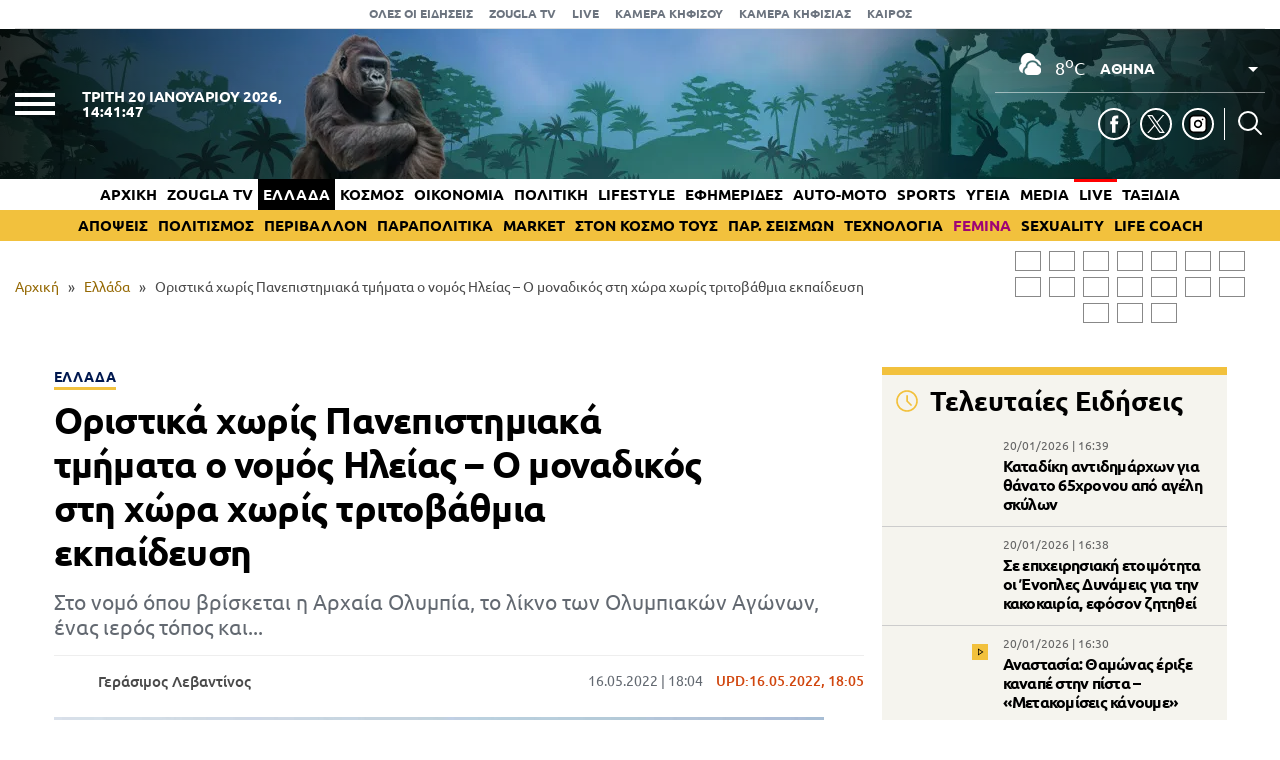

--- FILE ---
content_type: text/html; charset=UTF-8
request_url: https://www.zougla.gr/greece/oristika-xoris-panepistimiaka-tmimata-o-nomos-ilias-o-monadikos-sti-xora-xoris-tritova8mia-ekpedefsi/
body_size: 31270
content:
<!doctype html>
<html lang="el" prefix="og: https://ogp.me/ns#" data-adman-async="true">
<head>
	<meta charset="UTF-8">
	<meta name="viewport" content="width=device-width, initial-scale=1">
	<link rel="apple-touch-icon" sizes="180x180" href="https://www.zougla.gr/wp-content/themes/zougla/apple-touch-icon.png">
	<link rel="icon" type="image/png" href="https://www.zougla.gr/wp-content/themes/zougla/favicon-32x32.png" sizes="32x32">
	<link rel="icon" type="image/png" href="https://www.zougla.gr/wp-content/themes/zougla/favicon-16x16.png" sizes="16x16">
	<link rel="mask-icon" href="https://www.zougla.gr/wp-content/themes/zougla/safari-pinned-tab.svg" color="#000000">
	<link rel="shortcut icon" href="https://www.zougla.gr/wp-content/themes/zougla/favicon.ico">
	<link rel="manifest" href="/manifest.json" />
	
<!-- Search Engine Optimization by Rank Math PRO - https://rankmath.com/ -->
<title>Οριστικά χωρίς Πανεπιστημιακά τμήματα ο νομός Ηλείας - Ο μοναδικός στη χώρα χωρίς τριτοβάθμια εκπαίδευση</title>
<meta name="description" content="Στο νομό όπου βρίσκεται η Αρχαία Ολυμπία, το λίκνο των Ολυμπιακών Αγώνων, ένας ιερός τόπος και..."/>
<meta name="robots" content="follow, index, max-snippet:-1, max-video-preview:-1, max-image-preview:large"/>
<link rel="canonical" href="https://www.zougla.gr/greece/oristika-xoris-panepistimiaka-tmimata-o-nomos-ilias-o-monadikos-sti-xora-xoris-tritova8mia-ekpedefsi/" />
<meta property="og:locale" content="el_GR" />
<meta property="og:type" content="article" />
<meta property="og:title" content="Οριστικά χωρίς Πανεπιστημιακά τμήματα ο νομός Ηλείας - Ο μοναδικός στη χώρα χωρίς τριτοβάθμια εκπαίδευση" />
<meta property="og:description" content="Στο νομό όπου βρίσκεται η Αρχαία Ολυμπία, το λίκνο των Ολυμπιακών Αγώνων, ένας ιερός τόπος και..." />
<meta property="og:url" content="https://www.zougla.gr/greece/oristika-xoris-panepistimiaka-tmimata-o-nomos-ilias-o-monadikos-sti-xora-xoris-tritova8mia-ekpedefsi/" />
<meta property="og:site_name" content="Zougla" />
<meta property="article:author" content="https://www.facebook.com/www.zougla.gr" />
<meta property="article:tag" content="ΑΕΙ" />
<meta property="article:tag" content="Αμαλιάδα" />
<meta property="article:tag" content="Αρχαία Ήλιδα" />
<meta property="article:tag" content="Αρχαία Ολυμπία" />
<meta property="article:tag" content="νομός Ηλείας" />
<meta property="article:tag" content="πανεπιστήμιο" />
<meta property="article:tag" content="Πύργος" />
<meta property="article:tag" content="Τριτοβάθμια Εκπαίδευση" />
<meta property="article:section" content="Ελλάδα" />
<meta property="og:updated_time" content="2022-05-16T18:05:30+03:00" />
<meta property="article:published_time" content="2022-05-16T18:04:00+03:00" />
<meta property="article:modified_time" content="2022-05-16T18:05:30+03:00" />
<meta name="twitter:card" content="summary_large_image" />
<meta name="twitter:title" content="Οριστικά χωρίς Πανεπιστημιακά τμήματα ο νομός Ηλείας - Ο μοναδικός στη χώρα χωρίς τριτοβάθμια εκπαίδευση" />
<meta name="twitter:description" content="Στο νομό όπου βρίσκεται η Αρχαία Ολυμπία, το λίκνο των Ολυμπιακών Αγώνων, ένας ιερός τόπος και..." />
<meta name="twitter:creator" content="@zougla_online" />
<script type="application/ld+json" class="rank-math-schema-pro">{"@context":"https://schema.org","@graph":[{"@type":["Organization"],"@id":"https://www.zougla.gr/#organization","name":"Zougla","url":"https://www.zougla.gr","email":"info@zougla.gr"},{"@type":"WebSite","@id":"https://www.zougla.gr/#website","url":"https://www.zougla.gr","name":"Zougla","publisher":{"@id":"https://www.zougla.gr/#organization"},"inLanguage":"el"},{"@type":"ImageObject","@id":"https://www.zougla.gr/Uploads/News/2022/05/16/tei pugoy.jpg","url":"https://www.zougla.gr/Uploads/News/2022/05/16/tei pugoy.jpg","width":"200","height":"200","inLanguage":"el"},{"@type":"BreadcrumbList","@id":"https://www.zougla.gr/greece/oristika-xoris-panepistimiaka-tmimata-o-nomos-ilias-o-monadikos-sti-xora-xoris-tritova8mia-ekpedefsi/#breadcrumb","itemListElement":[{"@type":"ListItem","position":"1","item":{"@id":"https://www.zougla.gr","name":"\u0391\u03c1\u03c7\u03b9\u03ba\u03ae"}},{"@type":"ListItem","position":"2","item":{"@id":"https://www.zougla.gr/category/greece/","name":"\u0395\u03bb\u03bb\u03ac\u03b4\u03b1"}},{"@type":"ListItem","position":"3","item":{"@id":"https://www.zougla.gr/greece/oristika-xoris-panepistimiaka-tmimata-o-nomos-ilias-o-monadikos-sti-xora-xoris-tritova8mia-ekpedefsi/","name":"\u039f\u03c1\u03b9\u03c3\u03c4\u03b9\u03ba\u03ac \u03c7\u03c9\u03c1\u03af\u03c2 \u03a0\u03b1\u03bd\u03b5\u03c0\u03b9\u03c3\u03c4\u03b7\u03bc\u03b9\u03b1\u03ba\u03ac \u03c4\u03bc\u03ae\u03bc\u03b1\u03c4\u03b1 \u03bf \u03bd\u03bf\u03bc\u03cc\u03c2 \u0397\u03bb\u03b5\u03af\u03b1\u03c2 &#8211; \u039f \u03bc\u03bf\u03bd\u03b1\u03b4\u03b9\u03ba\u03cc\u03c2 \u03c3\u03c4\u03b7 \u03c7\u03ce\u03c1\u03b1 \u03c7\u03c9\u03c1\u03af\u03c2 \u03c4\u03c1\u03b9\u03c4\u03bf\u03b2\u03ac\u03b8\u03bc\u03b9\u03b1 \u03b5\u03ba\u03c0\u03b1\u03af\u03b4\u03b5\u03c5\u03c3\u03b7"}}]},{"@type":"WebPage","@id":"https://www.zougla.gr/greece/oristika-xoris-panepistimiaka-tmimata-o-nomos-ilias-o-monadikos-sti-xora-xoris-tritova8mia-ekpedefsi/#webpage","url":"https://www.zougla.gr/greece/oristika-xoris-panepistimiaka-tmimata-o-nomos-ilias-o-monadikos-sti-xora-xoris-tritova8mia-ekpedefsi/","name":"\u039f\u03c1\u03b9\u03c3\u03c4\u03b9\u03ba\u03ac \u03c7\u03c9\u03c1\u03af\u03c2 \u03a0\u03b1\u03bd\u03b5\u03c0\u03b9\u03c3\u03c4\u03b7\u03bc\u03b9\u03b1\u03ba\u03ac \u03c4\u03bc\u03ae\u03bc\u03b1\u03c4\u03b1 \u03bf \u03bd\u03bf\u03bc\u03cc\u03c2 \u0397\u03bb\u03b5\u03af\u03b1\u03c2 - \u039f \u03bc\u03bf\u03bd\u03b1\u03b4\u03b9\u03ba\u03cc\u03c2 \u03c3\u03c4\u03b7 \u03c7\u03ce\u03c1\u03b1 \u03c7\u03c9\u03c1\u03af\u03c2 \u03c4\u03c1\u03b9\u03c4\u03bf\u03b2\u03ac\u03b8\u03bc\u03b9\u03b1 \u03b5\u03ba\u03c0\u03b1\u03af\u03b4\u03b5\u03c5\u03c3\u03b7","datePublished":"2022-05-16T18:04:00+03:00","dateModified":"2022-05-16T18:05:30+03:00","isPartOf":{"@id":"https://www.zougla.gr/#website"},"primaryImageOfPage":{"@id":"https://www.zougla.gr/Uploads/News/2022/05/16/tei pugoy.jpg"},"inLanguage":"el","breadcrumb":{"@id":"https://www.zougla.gr/greece/oristika-xoris-panepistimiaka-tmimata-o-nomos-ilias-o-monadikos-sti-xora-xoris-tritova8mia-ekpedefsi/#breadcrumb"}},{"@type":"NewsArticle","headline":"\u039f\u03c1\u03b9\u03c3\u03c4\u03b9\u03ba\u03ac \u03c7\u03c9\u03c1\u03af\u03c2 \u03a0\u03b1\u03bd\u03b5\u03c0\u03b9\u03c3\u03c4\u03b7\u03bc\u03b9\u03b1\u03ba\u03ac \u03c4\u03bc\u03ae\u03bc\u03b1\u03c4\u03b1 \u03bf \u03bd\u03bf\u03bc\u03cc\u03c2 \u0397\u03bb\u03b5\u03af\u03b1\u03c2 - \u039f \u03bc\u03bf\u03bd\u03b1\u03b4\u03b9\u03ba\u03cc\u03c2 \u03c3\u03c4\u03b7 \u03c7\u03ce\u03c1\u03b1 \u03c7\u03c9\u03c1\u03af\u03c2 \u03c4\u03c1\u03b9\u03c4\u03bf\u03b2\u03ac\u03b8\u03bc\u03b9\u03b1 \u03b5\u03ba\u03c0\u03b1\u03af\u03b4\u03b5\u03c5\u03c3\u03b7","datePublished":"2022-05-16T18:04:00+03:00","dateModified":"2022-05-16T18:05:30+03:00","articleSection":"\u0395\u03bb\u03bb\u03ac\u03b4\u03b1","author":{"@type":"Person","@id":"https://www.zougla.gr/author/levantinos/","name":"\u0393\u03b5\u03c1\u03ac\u03c3\u03b9\u03bc\u03bf\u03c2 \u039b\u03b5\u03b2\u03b1\u03bd\u03c4\u03af\u03bd\u03bf\u03c2","url":"https://www.zougla.gr/author/levantinos/","image":{"@type":"ImageObject","@id":"https://www.zougla.gr/Uploads/2025/11/18/geri-204x204-1.jpg","url":"https://www.zougla.gr/Uploads/2025/11/18/geri-204x204-1.jpg","caption":"\u0393\u03b5\u03c1\u03ac\u03c3\u03b9\u03bc\u03bf\u03c2 \u039b\u03b5\u03b2\u03b1\u03bd\u03c4\u03af\u03bd\u03bf\u03c2","inLanguage":"el"}},"publisher":{"@id":"https://www.zougla.gr/#organization"},"description":"\u03a3\u03c4\u03bf\u00a0\u03bd\u03bf\u03bc\u03cc \u03cc\u03c0\u03bf\u03c5 \u03b2\u03c1\u03af\u03c3\u03ba\u03b5\u03c4\u03b1\u03b9 \u03b7 \u0391\u03c1\u03c7\u03b1\u03af\u03b1 \u039f\u03bb\u03c5\u03bc\u03c0\u03af\u03b1, \u03c4\u03bf \u03bb\u03af\u03ba\u03bd\u03bf \u03c4\u03c9\u03bd \u039f\u03bb\u03c5\u03bc\u03c0\u03b9\u03b1\u03ba\u03ce\u03bd \u0391\u03b3\u03ce\u03bd\u03c9\u03bd, \u03ad\u03bd\u03b1\u03c2\u00a0\u03b9\u03b5\u03c1\u03cc\u03c2 \u03c4\u03cc\u03c0\u03bf\u03c2 \u03ba\u03b1\u03b9...","name":"\u039f\u03c1\u03b9\u03c3\u03c4\u03b9\u03ba\u03ac \u03c7\u03c9\u03c1\u03af\u03c2 \u03a0\u03b1\u03bd\u03b5\u03c0\u03b9\u03c3\u03c4\u03b7\u03bc\u03b9\u03b1\u03ba\u03ac \u03c4\u03bc\u03ae\u03bc\u03b1\u03c4\u03b1 \u03bf \u03bd\u03bf\u03bc\u03cc\u03c2 \u0397\u03bb\u03b5\u03af\u03b1\u03c2 - \u039f \u03bc\u03bf\u03bd\u03b1\u03b4\u03b9\u03ba\u03cc\u03c2 \u03c3\u03c4\u03b7 \u03c7\u03ce\u03c1\u03b1 \u03c7\u03c9\u03c1\u03af\u03c2 \u03c4\u03c1\u03b9\u03c4\u03bf\u03b2\u03ac\u03b8\u03bc\u03b9\u03b1 \u03b5\u03ba\u03c0\u03b1\u03af\u03b4\u03b5\u03c5\u03c3\u03b7","@id":"https://www.zougla.gr/greece/oristika-xoris-panepistimiaka-tmimata-o-nomos-ilias-o-monadikos-sti-xora-xoris-tritova8mia-ekpedefsi/#richSnippet","isPartOf":{"@id":"https://www.zougla.gr/greece/oristika-xoris-panepistimiaka-tmimata-o-nomos-ilias-o-monadikos-sti-xora-xoris-tritova8mia-ekpedefsi/#webpage"},"image":{"@id":"https://www.zougla.gr/Uploads/News/2022/05/16/tei pugoy.jpg"},"inLanguage":"el","mainEntityOfPage":{"@id":"https://www.zougla.gr/greece/oristika-xoris-panepistimiaka-tmimata-o-nomos-ilias-o-monadikos-sti-xora-xoris-tritova8mia-ekpedefsi/#webpage"}}]}</script>
<!-- /Rank Math WordPress SEO plugin -->

<link rel='dns-prefetch' href='//static.addtoany.com' />
<link rel='dns-prefetch' href='//www.zougla.gr' />
<link rel='dns-prefetch' href='//www.youtube.com' />
<link rel='dns-prefetch' href='//www.google.com' />
<link rel="alternate" type="application/rss+xml" title="Ροή RSS &raquo; Zougla" href="https://www.zougla.gr/feed/" />
<style id='elasticpress-related-posts-style-inline-css' type='text/css'>
.editor-styles-wrapper .wp-block-elasticpress-related-posts ul,.wp-block-elasticpress-related-posts ul{list-style-type:none;padding:0}.editor-styles-wrapper .wp-block-elasticpress-related-posts ul li a>div{display:inline}

</style>
<style id='global-styles-inline-css' type='text/css'>
body{--wp--preset--color--black: #000000;--wp--preset--color--cyan-bluish-gray: #abb8c3;--wp--preset--color--white: #ffffff;--wp--preset--color--pale-pink: #f78da7;--wp--preset--color--vivid-red: #cf2e2e;--wp--preset--color--luminous-vivid-orange: #ff6900;--wp--preset--color--luminous-vivid-amber: #fcb900;--wp--preset--color--light-green-cyan: #7bdcb5;--wp--preset--color--vivid-green-cyan: #00d084;--wp--preset--color--pale-cyan-blue: #8ed1fc;--wp--preset--color--vivid-cyan-blue: #0693e3;--wp--preset--color--vivid-purple: #9b51e0;--wp--preset--gradient--vivid-cyan-blue-to-vivid-purple: linear-gradient(135deg,rgba(6,147,227,1) 0%,rgb(155,81,224) 100%);--wp--preset--gradient--light-green-cyan-to-vivid-green-cyan: linear-gradient(135deg,rgb(122,220,180) 0%,rgb(0,208,130) 100%);--wp--preset--gradient--luminous-vivid-amber-to-luminous-vivid-orange: linear-gradient(135deg,rgba(252,185,0,1) 0%,rgba(255,105,0,1) 100%);--wp--preset--gradient--luminous-vivid-orange-to-vivid-red: linear-gradient(135deg,rgba(255,105,0,1) 0%,rgb(207,46,46) 100%);--wp--preset--gradient--very-light-gray-to-cyan-bluish-gray: linear-gradient(135deg,rgb(238,238,238) 0%,rgb(169,184,195) 100%);--wp--preset--gradient--cool-to-warm-spectrum: linear-gradient(135deg,rgb(74,234,220) 0%,rgb(151,120,209) 20%,rgb(207,42,186) 40%,rgb(238,44,130) 60%,rgb(251,105,98) 80%,rgb(254,248,76) 100%);--wp--preset--gradient--blush-light-purple: linear-gradient(135deg,rgb(255,206,236) 0%,rgb(152,150,240) 100%);--wp--preset--gradient--blush-bordeaux: linear-gradient(135deg,rgb(254,205,165) 0%,rgb(254,45,45) 50%,rgb(107,0,62) 100%);--wp--preset--gradient--luminous-dusk: linear-gradient(135deg,rgb(255,203,112) 0%,rgb(199,81,192) 50%,rgb(65,88,208) 100%);--wp--preset--gradient--pale-ocean: linear-gradient(135deg,rgb(255,245,203) 0%,rgb(182,227,212) 50%,rgb(51,167,181) 100%);--wp--preset--gradient--electric-grass: linear-gradient(135deg,rgb(202,248,128) 0%,rgb(113,206,126) 100%);--wp--preset--gradient--midnight: linear-gradient(135deg,rgb(2,3,129) 0%,rgb(40,116,252) 100%);--wp--preset--duotone--dark-grayscale: url('#wp-duotone-dark-grayscale');--wp--preset--duotone--grayscale: url('#wp-duotone-grayscale');--wp--preset--duotone--purple-yellow: url('#wp-duotone-purple-yellow');--wp--preset--duotone--blue-red: url('#wp-duotone-blue-red');--wp--preset--duotone--midnight: url('#wp-duotone-midnight');--wp--preset--duotone--magenta-yellow: url('#wp-duotone-magenta-yellow');--wp--preset--duotone--purple-green: url('#wp-duotone-purple-green');--wp--preset--duotone--blue-orange: url('#wp-duotone-blue-orange');--wp--preset--font-size--small: 13px;--wp--preset--font-size--medium: 20px;--wp--preset--font-size--large: 36px;--wp--preset--font-size--x-large: 42px;--wp--preset--spacing--20: 0.44rem;--wp--preset--spacing--30: 0.67rem;--wp--preset--spacing--40: 1rem;--wp--preset--spacing--50: 1.5rem;--wp--preset--spacing--60: 2.25rem;--wp--preset--spacing--70: 3.38rem;--wp--preset--spacing--80: 5.06rem;--wp--preset--shadow--natural: 6px 6px 9px rgba(0, 0, 0, 0.2);--wp--preset--shadow--deep: 12px 12px 50px rgba(0, 0, 0, 0.4);--wp--preset--shadow--sharp: 6px 6px 0px rgba(0, 0, 0, 0.2);--wp--preset--shadow--outlined: 6px 6px 0px -3px rgba(255, 255, 255, 1), 6px 6px rgba(0, 0, 0, 1);--wp--preset--shadow--crisp: 6px 6px 0px rgba(0, 0, 0, 1);}:where(.is-layout-flex){gap: 0.5em;}body .is-layout-flow > .alignleft{float: left;margin-inline-start: 0;margin-inline-end: 2em;}body .is-layout-flow > .alignright{float: right;margin-inline-start: 2em;margin-inline-end: 0;}body .is-layout-flow > .aligncenter{margin-left: auto !important;margin-right: auto !important;}body .is-layout-constrained > .alignleft{float: left;margin-inline-start: 0;margin-inline-end: 2em;}body .is-layout-constrained > .alignright{float: right;margin-inline-start: 2em;margin-inline-end: 0;}body .is-layout-constrained > .aligncenter{margin-left: auto !important;margin-right: auto !important;}body .is-layout-constrained > :where(:not(.alignleft):not(.alignright):not(.alignfull)){max-width: var(--wp--style--global--content-size);margin-left: auto !important;margin-right: auto !important;}body .is-layout-constrained > .alignwide{max-width: var(--wp--style--global--wide-size);}body .is-layout-flex{display: flex;}body .is-layout-flex{flex-wrap: wrap;align-items: center;}body .is-layout-flex > *{margin: 0;}:where(.wp-block-columns.is-layout-flex){gap: 2em;}.has-black-color{color: var(--wp--preset--color--black) !important;}.has-cyan-bluish-gray-color{color: var(--wp--preset--color--cyan-bluish-gray) !important;}.has-white-color{color: var(--wp--preset--color--white) !important;}.has-pale-pink-color{color: var(--wp--preset--color--pale-pink) !important;}.has-vivid-red-color{color: var(--wp--preset--color--vivid-red) !important;}.has-luminous-vivid-orange-color{color: var(--wp--preset--color--luminous-vivid-orange) !important;}.has-luminous-vivid-amber-color{color: var(--wp--preset--color--luminous-vivid-amber) !important;}.has-light-green-cyan-color{color: var(--wp--preset--color--light-green-cyan) !important;}.has-vivid-green-cyan-color{color: var(--wp--preset--color--vivid-green-cyan) !important;}.has-pale-cyan-blue-color{color: var(--wp--preset--color--pale-cyan-blue) !important;}.has-vivid-cyan-blue-color{color: var(--wp--preset--color--vivid-cyan-blue) !important;}.has-vivid-purple-color{color: var(--wp--preset--color--vivid-purple) !important;}.has-black-background-color{background-color: var(--wp--preset--color--black) !important;}.has-cyan-bluish-gray-background-color{background-color: var(--wp--preset--color--cyan-bluish-gray) !important;}.has-white-background-color{background-color: var(--wp--preset--color--white) !important;}.has-pale-pink-background-color{background-color: var(--wp--preset--color--pale-pink) !important;}.has-vivid-red-background-color{background-color: var(--wp--preset--color--vivid-red) !important;}.has-luminous-vivid-orange-background-color{background-color: var(--wp--preset--color--luminous-vivid-orange) !important;}.has-luminous-vivid-amber-background-color{background-color: var(--wp--preset--color--luminous-vivid-amber) !important;}.has-light-green-cyan-background-color{background-color: var(--wp--preset--color--light-green-cyan) !important;}.has-vivid-green-cyan-background-color{background-color: var(--wp--preset--color--vivid-green-cyan) !important;}.has-pale-cyan-blue-background-color{background-color: var(--wp--preset--color--pale-cyan-blue) !important;}.has-vivid-cyan-blue-background-color{background-color: var(--wp--preset--color--vivid-cyan-blue) !important;}.has-vivid-purple-background-color{background-color: var(--wp--preset--color--vivid-purple) !important;}.has-black-border-color{border-color: var(--wp--preset--color--black) !important;}.has-cyan-bluish-gray-border-color{border-color: var(--wp--preset--color--cyan-bluish-gray) !important;}.has-white-border-color{border-color: var(--wp--preset--color--white) !important;}.has-pale-pink-border-color{border-color: var(--wp--preset--color--pale-pink) !important;}.has-vivid-red-border-color{border-color: var(--wp--preset--color--vivid-red) !important;}.has-luminous-vivid-orange-border-color{border-color: var(--wp--preset--color--luminous-vivid-orange) !important;}.has-luminous-vivid-amber-border-color{border-color: var(--wp--preset--color--luminous-vivid-amber) !important;}.has-light-green-cyan-border-color{border-color: var(--wp--preset--color--light-green-cyan) !important;}.has-vivid-green-cyan-border-color{border-color: var(--wp--preset--color--vivid-green-cyan) !important;}.has-pale-cyan-blue-border-color{border-color: var(--wp--preset--color--pale-cyan-blue) !important;}.has-vivid-cyan-blue-border-color{border-color: var(--wp--preset--color--vivid-cyan-blue) !important;}.has-vivid-purple-border-color{border-color: var(--wp--preset--color--vivid-purple) !important;}.has-vivid-cyan-blue-to-vivid-purple-gradient-background{background: var(--wp--preset--gradient--vivid-cyan-blue-to-vivid-purple) !important;}.has-light-green-cyan-to-vivid-green-cyan-gradient-background{background: var(--wp--preset--gradient--light-green-cyan-to-vivid-green-cyan) !important;}.has-luminous-vivid-amber-to-luminous-vivid-orange-gradient-background{background: var(--wp--preset--gradient--luminous-vivid-amber-to-luminous-vivid-orange) !important;}.has-luminous-vivid-orange-to-vivid-red-gradient-background{background: var(--wp--preset--gradient--luminous-vivid-orange-to-vivid-red) !important;}.has-very-light-gray-to-cyan-bluish-gray-gradient-background{background: var(--wp--preset--gradient--very-light-gray-to-cyan-bluish-gray) !important;}.has-cool-to-warm-spectrum-gradient-background{background: var(--wp--preset--gradient--cool-to-warm-spectrum) !important;}.has-blush-light-purple-gradient-background{background: var(--wp--preset--gradient--blush-light-purple) !important;}.has-blush-bordeaux-gradient-background{background: var(--wp--preset--gradient--blush-bordeaux) !important;}.has-luminous-dusk-gradient-background{background: var(--wp--preset--gradient--luminous-dusk) !important;}.has-pale-ocean-gradient-background{background: var(--wp--preset--gradient--pale-ocean) !important;}.has-electric-grass-gradient-background{background: var(--wp--preset--gradient--electric-grass) !important;}.has-midnight-gradient-background{background: var(--wp--preset--gradient--midnight) !important;}.has-small-font-size{font-size: var(--wp--preset--font-size--small) !important;}.has-medium-font-size{font-size: var(--wp--preset--font-size--medium) !important;}.has-large-font-size{font-size: var(--wp--preset--font-size--large) !important;}.has-x-large-font-size{font-size: var(--wp--preset--font-size--x-large) !important;}
.wp-block-navigation a:where(:not(.wp-element-button)){color: inherit;}
:where(.wp-block-columns.is-layout-flex){gap: 2em;}
.wp-block-pullquote{font-size: 1.5em;line-height: 1.6;}
</style>
<link rel='stylesheet' id='zougla-style-css' href='https://www.zougla.gr/wp-content/themes/zougla/style.css?ver=1.7.7' type='text/css' media='all' />
<link rel='stylesheet' id='carouselstyle-css' href='https://www.zougla.gr/wp-content/themes/zougla/css/owl.carousel.min.css?ver=1.0.0.' type='text/css' media='' />
<link rel='stylesheet' id='elasticpress-facets-css' href='https://www.zougla.gr/wp-content/plugins/elasticpress/dist/css/facets-styles.css?ver=c9522f0c99a65a07c9c3' type='text/css' media='all' />
<link rel='stylesheet' id='addtoany-css' href='https://www.zougla.gr/wp-content/plugins/add-to-any/addtoany.min.css?ver=1.16' type='text/css' media='all' />
<script type='text/javascript' id='addtoany-core-js-before'>
window.a2a_config=window.a2a_config||{};a2a_config.callbacks=[];a2a_config.overlays=[];a2a_config.templates={};a2a_localize = {
	Share: "Μοιραστείτε",
	Save: "Αποθήκευση",
	Subscribe: "Εγγραφείτε",
	Email: "Email",
	Bookmark: "Προσθήκη στα Αγαπημένα",
	ShowAll: "Προβολή όλων",
	ShowLess: "Προβολή λιγότερων",
	FindServices: "Αναζήτηση υπηρεσίας(ιών)",
	FindAnyServiceToAddTo: "Άμεση προσθήκη κάθε υπηρεσίας",
	PoweredBy: "Powered by",
	ShareViaEmail: "Μοιραστείτε μέσω e-mail",
	SubscribeViaEmail: "Εγγραφείτε μέσω e-mail",
	BookmarkInYourBrowser: "Προσθήκη στα Αγαπημένα μέσα από τον σελιδοδείκτη σας",
	BookmarkInstructions: "Πατήστε Ctrl+D or \u2318+D για να προσθέσετε τη σελίδα στα Αγαπημένα σας",
	AddToYourFavorites: "Προσθήκη στα Αγαπημένα",
	SendFromWebOrProgram: "Αποστολή από οποιοδήποτε e-mail διεύθυνση ή e-mail πρόγραμμα",
	EmailProgram: "E-mail πρόγραμμα",
	More: "Περισσότερα &#8230;",
	ThanksForSharing: "Ευχαριστώ για την κοινοποίηση!",
	ThanksForFollowing: "Ευχαριστώ που με ακολουθείτε!"
};

a2a_config.icon_color="transparent,#000000";
</script>
<script type='text/javascript' defer src='https://static.addtoany.com/menu/page.js' id='addtoany-core-js'></script>
<script type='text/javascript' src='https://www.zougla.gr/wp-includes/js/jquery/jquery.min.js?ver=3.6.4' id='jquery-core-js'></script>
<script type='text/javascript' src='https://www.zougla.gr/wp-includes/js/jquery/jquery-migrate.min.js?ver=3.4.0' id='jquery-migrate-js'></script>
<script type='text/javascript' defer src='https://www.zougla.gr/wp-content/plugins/add-to-any/addtoany.min.js?ver=1.1' id='addtoany-jquery-js'></script>
<script type='text/javascript' id='jquery-remove-uppercase-accents-js-extra'>
/* <![CDATA[ */
var rua = {"accents":[{"original":"\u0386\u0399","convert":"\u0391\u03aa"},{"original":"\u0386\u03a5","convert":"\u0391\u03ab"},{"original":"\u0388\u0399","convert":"\u0395\u03aa"},{"original":"\u038c\u0399","convert":"\u039f\u03aa"},{"original":"\u0388\u03a5","convert":"\u0395\u03ab"},{"original":"\u038c\u03a5","convert":"\u039f\u03ab"},{"original":"\u03ac\u03b9","convert":"\u03b1\u03ca"},{"original":"\u03ad\u03b9","convert":"\u03b5\u03ca"},{"original":"\u0386\u03c5","convert":"\u03b1\u03cb"},{"original":"\u03ac\u03c5","convert":"\u03b1\u03cb"},{"original":"\u03cc\u03b9","convert":"\u03bf\u03ca"},{"original":"\u0388\u03c5","convert":"\u03b5\u03cb"},{"original":"\u03ad\u03c5","convert":"\u03b5\u03cb"},{"original":"\u03cc\u03c5","convert":"\u03bf\u03cb"},{"original":"\u038c\u03c5","convert":"\u03bf\u03cb"},{"original":"\u0386","convert":"\u0391"},{"original":"\u03ac","convert":"\u03b1"},{"original":"\u0388","convert":"\u0395"},{"original":"\u03ad","convert":"\u03b5"},{"original":"\u0389","convert":"\u0397"},{"original":"\u03ae","convert":"\u03b7"},{"original":"\u038a","convert":"\u0399"},{"original":"\u03aa","convert":"\u0399"},{"original":"\u03af","convert":"\u03b9"},{"original":"\u0390","convert":"\u03ca"},{"original":"\u038c","convert":"\u039f"},{"original":"\u03cc","convert":"\u03bf"},{"original":"\u038e","convert":"\u03a5"},{"original":"\u03cd","convert":"\u03c5"},{"original":"\u03b0","convert":"\u03cb"},{"original":"\u038f","convert":"\u03a9"},{"original":"\u03ce","convert":"\u03c9"}],"selectors":"","selAction":""};
/* ]]> */
</script>
<script type='text/javascript' src='https://www.zougla.gr/wp-content/plugins/remove-uppercase-accents/js/jquery.remove-uppercase-accents.js?ver=6.2.2' id='jquery-remove-uppercase-accents-js'></script>
<script type='text/javascript' src='https://www.zougla.gr/wp-content/themes/zougla/js/jquery_script.js?ver=4.0.7' id='zougla-jquery-script-js'></script>
<script type='text/javascript' src='https://www.youtube.com/iframe_api?ver=6.2.2' id='zougla-youtube-js'></script>
<script type='text/javascript' src='https://www.zougla.gr/wp-content/themes/zougla/js/owl.carousel.min.js' id='zougla-carousel-js'></script>
<link rel="https://api.w.org/" href="https://www.zougla.gr/wp-json/" /><link rel="alternate" type="application/json" href="https://www.zougla.gr/wp-json/wp/v2/posts/2996708" /><link rel="EditURI" type="application/rsd+xml" title="RSD" href="https://www.zougla.gr/xmlrpc.php?rsd" />
<link rel="wlwmanifest" type="application/wlwmanifest+xml" href="https://www.zougla.gr/wp-includes/wlwmanifest.xml" />
<meta name="generator" content="WordPress 6.2.2" />
<link rel='shortlink' href='https://www.zougla.gr/?p=2996708' />
<link rel="alternate" type="application/json+oembed" href="https://www.zougla.gr/wp-json/oembed/1.0/embed?url=https%3A%2F%2Fwww.zougla.gr%2Fgreece%2Foristika-xoris-panepistimiaka-tmimata-o-nomos-ilias-o-monadikos-sti-xora-xoris-tritova8mia-ekpedefsi%2F" />
<link rel="alternate" type="text/xml+oembed" href="https://www.zougla.gr/wp-json/oembed/1.0/embed?url=https%3A%2F%2Fwww.zougla.gr%2Fgreece%2Foristika-xoris-panepistimiaka-tmimata-o-nomos-ilias-o-monadikos-sti-xora-xoris-tritova8mia-ekpedefsi%2F&#038;format=xml" />
<style>[class$="woocommerce-product-gallery__trigger"] {display:none !important;}</style>		<script>
			document.documentElement.className = document.documentElement.className.replace( 'no-js', 'js' );
		</script>
				<style>
			.no-js img.lazyload { display: none; }
			figure.wp-block-image img.lazyloading { min-width: 150px; }
							.lazyload, .lazyloading { opacity: 0; }
				.lazyloaded {
					opacity: 1;
					transition: opacity 400ms;
					transition-delay: 0ms;
				}
					</style>
		      <meta name="onesignal" content="wordpress-plugin"/>
            <script>

      window.OneSignal = window.OneSignal || [];

      OneSignal.push( function() {
        OneSignal.SERVICE_WORKER_UPDATER_PATH = 'OneSignalSDKUpdaterWorker.js';
                      OneSignal.SERVICE_WORKER_PATH = 'OneSignalSDKWorker.js';
                      OneSignal.SERVICE_WORKER_PARAM = { scope: '/wp-content/plugins/onesignal-free-web-push-notifications/sdk_files/push/onesignal/' };
        OneSignal.setDefaultNotificationUrl("https://www.zougla.gr");
        var oneSignal_options = {};
        window._oneSignalInitOptions = oneSignal_options;

        oneSignal_options['wordpress'] = true;
oneSignal_options['appId'] = '963f72cb-19dc-4e4d-8217-9bde2caaab70';
oneSignal_options['allowLocalhostAsSecureOrigin'] = true;
oneSignal_options['welcomeNotification'] = { };
oneSignal_options['welcomeNotification']['title'] = "";
oneSignal_options['welcomeNotification']['message'] = "";
oneSignal_options['path'] = "https://www.zougla.gr/wp-content/plugins/onesignal-free-web-push-notifications/sdk_files/";
oneSignal_options['safari_web_id'] = "web.onesignal.auto.48c84a0b-cc60-468f-93c1-13b193c27b88";
oneSignal_options['persistNotification'] = true;
oneSignal_options['promptOptions'] = { };
oneSignal_options['promptOptions']['actionMessage'] = "Θέλετε να λαμβάνετε πρώτοι ειδοποιήσεις για όλα όσα συμβαίνουν στην Ελλάδα και τον κόσμο;";
oneSignal_options['promptOptions']['acceptButtonText'] = "ΝΑΙ";
oneSignal_options['promptOptions']['cancelButtonText'] = "ΟΧΙ";
oneSignal_options['notifyButton'] = { };
oneSignal_options['notifyButton']['enable'] = true;
oneSignal_options['notifyButton']['position'] = 'bottom-right';
oneSignal_options['notifyButton']['theme'] = 'default';
oneSignal_options['notifyButton']['size'] = 'medium';
oneSignal_options['notifyButton']['showCredit'] = true;
oneSignal_options['notifyButton']['text'] = {};
oneSignal_options['notifyButton']['text']['tip.state.unsubscribed'] = 'Εγγραφή στις ειδοποιήσεις';
oneSignal_options['notifyButton']['text']['tip.state.subscribed'] = 'Εγγραφήκατε με επιτυχία στις ειδοποιήσεις';
oneSignal_options['notifyButton']['text']['tip.state.blocked'] = 'Έχετε καταργήσει τις ειδοποιήσεις';
oneSignal_options['notifyButton']['text']['message.action.subscribed'] = 'Ευχαριστούμε για την εγγραφή σας';
oneSignal_options['notifyButton']['text']['message.action.resubscribed'] = 'Εγγραφήκατε με επιτυχία στις ειδοποιήσεις';
oneSignal_options['notifyButton']['text']['message.action.unsubscribed'] = 'Δε θα λαμβάνετε πλέον ειδοποιήσεις';
oneSignal_options['notifyButton']['text']['dialog.main.title'] = 'Διαχείριση ειδοποιήσεων';
oneSignal_options['notifyButton']['text']['dialog.main.button.subscribe'] = 'Ναι';
oneSignal_options['notifyButton']['text']['dialog.main.button.unsubscribe'] = 'Όχι';
oneSignal_options['notifyButton']['text']['dialog.blocked.message'] = 'Ακολουθήστε τις οδηγίες για να ενεργοποιήσετε τις ειδοποιήσεις';
                OneSignal.init(window._oneSignalInitOptions);
                OneSignal.showSlidedownPrompt();      });

      function documentInitOneSignal() {
        var oneSignal_elements = document.getElementsByClassName("OneSignal-prompt");

        var oneSignalLinkClickHandler = function(event) { OneSignal.push(['registerForPushNotifications']); event.preventDefault(); };        for(var i = 0; i < oneSignal_elements.length; i++)
          oneSignal_elements[i].addEventListener('click', oneSignalLinkClickHandler, false);
      }

      if (document.readyState === 'complete') {
           documentInitOneSignal();
      }
      else {
           window.addEventListener("load", function(event){
               documentInitOneSignal();
          });
      }
    </script>
<link rel="amphtml" href="https://www.zougla.gr/greece/oristika-xoris-panepistimiaka-tmimata-o-nomos-ilias-o-monadikos-sti-xora-xoris-tritova8mia-ekpedefsi/amp/">
	<script type="text/javascript" src="https://www.zougla.gr/wp-content/themes/zougla/js/jquery.cookie.min.js"></script>
	

	<!-- InMobi Choice. Consent Manager Tag v3.0 (for TCF 2.2) -->
	<script type="text/javascript" async=true>
	(function() {
	var host = window.location.hostname;
	var element = document.createElement('script');
	var firstScript = document.getElementsByTagName('script')[0];
	var url = 'https://cmp.inmobi.com'
		.concat('/choice/', 'u6tShMcW43ytE', '/', host, '/choice.js?tag_version=V3');
	var uspTries = 0;
	var uspTriesLimit = 3;
	element.async = true;
	element.type = 'text/javascript';
	element.src = url;

	firstScript.parentNode.insertBefore(element, firstScript);

	function makeStub() {
		var TCF_LOCATOR_NAME = '__tcfapiLocator';
		var queue = [];
		var win = window;
		var cmpFrame;

		function addFrame() {
		var doc = win.document;
		var otherCMP = !!(win.frames[TCF_LOCATOR_NAME]);

		if (!otherCMP) {
			if (doc.body) {
			var iframe = doc.createElement('iframe');

			iframe.style.cssText = 'display:none';
			iframe.name = TCF_LOCATOR_NAME;
			doc.body.appendChild(iframe);
			} else {
			setTimeout(addFrame, 5);
			}
		}
		return !otherCMP;
		}

		function tcfAPIHandler() {
		var gdprApplies;
		var args = arguments;

		if (!args.length) {
			return queue;
		} else if (args[0] === 'setGdprApplies') {
			if (
			args.length > 3 &&
			args[2] === 2 &&
			typeof args[3] === 'boolean'
			) {
			gdprApplies = args[3];
			if (typeof args[2] === 'function') {
				args[2]('set', true);
			}
			}
		} else if (args[0] === 'ping') {
			var retr = {
			gdprApplies: gdprApplies,
			cmpLoaded: false,
			cmpStatus: 'stub'
			};

			if (typeof args[2] === 'function') {
			args[2](retr);
			}
		} else {
			if(args[0] === 'init' && typeof args[3] === 'object') {
			args[3] = Object.assign(args[3], { tag_version: 'V3' });
			}
			queue.push(args);
		}
		}

		function postMessageEventHandler(event) {
		var msgIsString = typeof event.data === 'string';
		var json = {};

		try {
			if (msgIsString) {
			json = JSON.parse(event.data);
			} else {
			json = event.data;
			}
		} catch (ignore) {}

		var payload = json.__tcfapiCall;

		if (payload) {
			window.__tcfapi(
			payload.command,
			payload.version,
			function(retValue, success) {
				var returnMsg = {
				__tcfapiReturn: {
					returnValue: retValue,
					success: success,
					callId: payload.callId
				}
				};
				if (msgIsString) {
				returnMsg = JSON.stringify(returnMsg);
				}
				if (event && event.source && event.source.postMessage) {
				event.source.postMessage(returnMsg, '*');
				}
			},
			payload.parameter
			);
		}
		}

		while (win) {
		try {
			if (win.frames[TCF_LOCATOR_NAME]) {
			cmpFrame = win;
			break;
			}
		} catch (ignore) {}

		if (win === window.top) {
			break;
		}
		win = win.parent;
		}
		if (!cmpFrame) {
		addFrame();
		win.__tcfapi = tcfAPIHandler;
		win.addEventListener('message', postMessageEventHandler, false);
		}
	};

	makeStub();

	function makeGppStub() {
		const CMP_ID = 10;
		const SUPPORTED_APIS = [
		'2:tcfeuv2',
		'6:uspv1',
		'7:usnatv1',
		'8:usca',
		'9:usvav1',
		'10:uscov1',
		'11:usutv1',
		'12:usctv1'
		];

		window.__gpp_addFrame = function (n) {
		if (!window.frames[n]) {
			if (document.body) {
			var i = document.createElement("iframe");
			i.style.cssText = "display:none";
			i.name = n;
			document.body.appendChild(i);
			} else {
			window.setTimeout(window.__gpp_addFrame, 10, n);
			}
		}
		};
		window.__gpp_stub = function () {
		var b = arguments;
		__gpp.queue = __gpp.queue || [];
		__gpp.events = __gpp.events || [];

		if (!b.length || (b.length == 1 && b[0] == "queue")) {
			return __gpp.queue;
		}

		if (b.length == 1 && b[0] == "events") {
			return __gpp.events;
		}

		var cmd = b[0];
		var clb = b.length > 1 ? b[1] : null;
		var par = b.length > 2 ? b[2] : null;
		if (cmd === "ping") {
			clb(
			{
				gppVersion: "1.1", // must be “Version.Subversion”, current: “1.1”
				cmpStatus: "stub", // possible values: stub, loading, loaded, error
				cmpDisplayStatus: "hidden", // possible values: hidden, visible, disabled
				signalStatus: "not ready", // possible values: not ready, ready
				supportedAPIs: SUPPORTED_APIS, // list of supported APIs
				cmpId: CMP_ID, // IAB assigned CMP ID, may be 0 during stub/loading
				sectionList: [],
				applicableSections: [-1],
				gppString: "",
				parsedSections: {},
			},
			true
			);
		} else if (cmd === "addEventListener") {
			if (!("lastId" in __gpp)) {
			__gpp.lastId = 0;
			}
			__gpp.lastId++;
			var lnr = __gpp.lastId;
			__gpp.events.push({
			id: lnr,
			callback: clb,
			parameter: par,
			});
			clb(
			{
				eventName: "listenerRegistered",
				listenerId: lnr, // Registered ID of the listener
				data: true, // positive signal
				pingData: {
				gppVersion: "1.1", // must be “Version.Subversion”, current: “1.1”
				cmpStatus: "stub", // possible values: stub, loading, loaded, error
				cmpDisplayStatus: "hidden", // possible values: hidden, visible, disabled
				signalStatus: "not ready", // possible values: not ready, ready
				supportedAPIs: SUPPORTED_APIS, // list of supported APIs
				cmpId: CMP_ID, // list of supported APIs
				sectionList: [],
				applicableSections: [-1],
				gppString: "",
				parsedSections: {},
				},
			},
			true
			);
		} else if (cmd === "removeEventListener") {
			var success = false;
			for (var i = 0; i < __gpp.events.length; i++) {
			if (__gpp.events[i].id == par) {
				__gpp.events.splice(i, 1);
				success = true;
				break;
			}
			}
			clb(
			{
				eventName: "listenerRemoved",
				listenerId: par, // Registered ID of the listener
				data: success, // status info
				pingData: {
				gppVersion: "1.1", // must be “Version.Subversion”, current: “1.1”
				cmpStatus: "stub", // possible values: stub, loading, loaded, error
				cmpDisplayStatus: "hidden", // possible values: hidden, visible, disabled
				signalStatus: "not ready", // possible values: not ready, ready
				supportedAPIs: SUPPORTED_APIS, // list of supported APIs
				cmpId: CMP_ID, // CMP ID
				sectionList: [],
				applicableSections: [-1],
				gppString: "",
				parsedSections: {},
				},
			},
			true
			);
		} else if (cmd === "hasSection") {
			clb(false, true);
		} else if (cmd === "getSection" || cmd === "getField") {
			clb(null, true);
		}
		//queue all other commands
		else {
			__gpp.queue.push([].slice.apply(b));
		}
		};
		window.__gpp_msghandler = function (event) {
		var msgIsString = typeof event.data === "string";
		try {
			var json = msgIsString ? JSON.parse(event.data) : event.data;
		} catch (e) {
			var json = null;
		}
		if (typeof json === "object" && json !== null && "__gppCall" in json) {
			var i = json.__gppCall;
			window.__gpp(
			i.command,
			function (retValue, success) {
				var returnMsg = {
				__gppReturn: {
					returnValue: retValue,
					success: success,
					callId: i.callId,
				},
				};
				event.source.postMessage(msgIsString ? JSON.stringify(returnMsg) : returnMsg, "*");
			},
			"parameter" in i ? i.parameter : null,
			"version" in i ? i.version : "1.1"
			);
		}
		};
		if (!("__gpp" in window) || typeof window.__gpp !== "function") {
		window.__gpp = window.__gpp_stub;
		window.addEventListener("message", window.__gpp_msghandler, false);
		window.__gpp_addFrame("__gppLocator");
		}
	};

	makeGppStub();

	var uspStubFunction = function() {
		var arg = arguments;
		if (typeof window.__uspapi !== uspStubFunction) {
		setTimeout(function() {
			if (typeof window.__uspapi !== 'undefined') {
			window.__uspapi.apply(window.__uspapi, arg);
			}
		}, 500);
		}
	};

	var checkIfUspIsReady = function() {
		uspTries++;
		if (window.__uspapi === uspStubFunction && uspTries < uspTriesLimit) {
		console.warn('USP is not accessible');
		} else {
		clearInterval(uspInterval);
		}
	};

	if (typeof window.__uspapi === 'undefined') {
		window.__uspapi = uspStubFunction;
		var uspInterval = setInterval(checkIfUspIsReady, 6000);
	}
	})();
	</script>
	<!-- End InMobi Choice. Consent Manager Tag v3.0 (for TCF 2.2) -->

			<script src="//static.adman.gr/adman.js" async></script>
		<script src="//player.pstatic.gr/phaistos-player/phaistosplayer.js"></script>
		<script>
		var AdmanQueue = [];
		window.AdmanQueue = window.AdmanQueue || [];
		window.GrxSingleRequest = true;
		</script>
		<script async src="https://pagead2.googlesyndication.com/pagead/js/adsbygoogle.js?client=ca-pub-7927722852246763" crossorigin="anonymous"></script>
	
		
			<script src="https://t.atmng.io/adweb/mDuRMRjXp.prod.js" async></script>
		<script>!function(n){if(!window.cnx){window.cnx={},window.cnx.cmd=[];var t=n.createElement('iframe');t.src='javascript:false'; t.display='none',t.onload=function(){var n=t.contentWindow.document,c=n.createElement('script');c.src='//cd.connatix.com/connatix.player.js?cid=802bc865-afca-472a-8b42-6b7ce9fd58ba&pid=2c558db7-86cc-4e63-9cd1-e1aacc451f3a',c.setAttribute('async','1'),c.setAttribute('type','text/javascript'),n.body.appendChild(c)},n.head.appendChild(t)}}(document);</script>
	
	<!-- Google Tag Manager -->
	<script>
		(function (w, d, s, l, i) {
			w[l] = w[l] || [];
			w[l].push({ 'gtm.start': new Date().getTime(), event: 'gtm.js' });
			var f = d.getElementsByTagName(s)[0], j = d.createElement(s), dl = l != 'dataLayer' ? '&l=' + l : '';
			j.async = true;
			j.src = 'https://www.googletagmanager.com/gtm.js?id=' + i + dl;
			f.parentNode.insertBefore(j, f);
		})(window, document, 'script', 'dataLayer', 'GTM-MP5R368');
	</script>

                              <script>!function(e){var n="https://s.go-mpulse.net/boomerang/";if("False"=="True")e.BOOMR_config=e.BOOMR_config||{},e.BOOMR_config.PageParams=e.BOOMR_config.PageParams||{},e.BOOMR_config.PageParams.pci=!0,n="https://s2.go-mpulse.net/boomerang/";if(window.BOOMR_API_key="HBVMF-2LW5T-6VM6U-ZYZZ7-XM6MZ",function(){function e(){if(!r){var e=document.createElement("script");e.id="boomr-scr-as",e.src=window.BOOMR.url,e.async=!0,o.appendChild(e),r=!0}}function t(e){r=!0;var n,t,a,i,d=document,O=window;if(window.BOOMR.snippetMethod=e?"if":"i",t=function(e,n){var t=d.createElement("script");t.id=n||"boomr-if-as",t.src=window.BOOMR.url,BOOMR_lstart=(new Date).getTime(),e=e||d.body,e.appendChild(t)},!window.addEventListener&&window.attachEvent&&navigator.userAgent.match(/MSIE [67]\./))return window.BOOMR.snippetMethod="s",void t(o,"boomr-async");a=document.createElement("IFRAME"),a.src="about:blank",a.title="",a.role="presentation",a.loading="eager",i=(a.frameElement||a).style,i.width=0,i.height=0,i.border=0,i.display="none",o.appendChild(a);try{O=a.contentWindow,d=O.document.open()}catch(_){n=document.domain,a.src="javascript:var d=document.open();d.domain='"+n+"';void 0;",O=a.contentWindow,d=O.document.open()}if(n)d._boomrl=function(){this.domain=n,t()},d.write("<bo"+"dy onload='document._boomrl();'>");else if(O._boomrl=function(){t()},O.addEventListener)O.addEventListener("load",O._boomrl,!1);else if(O.attachEvent)O.attachEvent("onload",O._boomrl);d.close()}function a(e){window.BOOMR_onload=e&&e.timeStamp||(new Date).getTime()}if(!window.BOOMR||!window.BOOMR.version&&!window.BOOMR.snippetExecuted){window.BOOMR=window.BOOMR||{},window.BOOMR.snippetStart=(new Date).getTime(),window.BOOMR.snippetExecuted=!0,window.BOOMR.snippetVersion=14,window.BOOMR.url=n+"HBVMF-2LW5T-6VM6U-ZYZZ7-XM6MZ";var i=document.currentScript||document.getElementsByTagName("script")[0],o=i.parentNode,r=!1,d=document.createElement("link");if(d.relList&&"function"==typeof d.relList.supports&&d.relList.supports("preload")&&"as"in d)window.BOOMR.snippetMethod="p",d.href=window.BOOMR.url,d.rel="preload",d.as="script",d.addEventListener("load",e),d.addEventListener("error",function(){t(!0)}),setTimeout(function(){if(!r)t(!0)},3e3),BOOMR_lstart=(new Date).getTime(),o.appendChild(d);else t(!1);if(window.addEventListener)window.addEventListener("load",a,!1);else if(window.attachEvent)window.attachEvent("onload",a)}}(),"".length>0)if(e&&"performance"in e&&e.performance&&"function"==typeof e.performance.setResourceTimingBufferSize)e.performance.setResourceTimingBufferSize();!function(){if(BOOMR=e.BOOMR||{},BOOMR.plugins=BOOMR.plugins||{},!BOOMR.plugins.AK){var n=""=="true"?1:0,t="",a="amiex4qxij7to2lpsqja-f-a6eb0446d-clientnsv4-s.akamaihd.net",i="false"=="true"?2:1,o={"ak.v":"39","ak.cp":"1239521","ak.ai":parseInt("744627",10),"ak.ol":"0","ak.cr":9,"ak.ipv":4,"ak.proto":"http/1.1","ak.rid":"764bd44","ak.r":41994,"ak.a2":n,"ak.m":"b","ak.n":"ff","ak.bpcip":"3.16.75.0","ak.cport":35662,"ak.gh":"23.66.124.55","ak.quicv":"","ak.tlsv":"tls1.3","ak.0rtt":"","ak.0rtt.ed":"","ak.csrc":"-","ak.acc":"bbr","ak.t":"1768920082","ak.ak":"hOBiQwZUYzCg5VSAfCLimQ==XNvRye3NN/o7LpCcj1cAVCfuOF/3T4zogA8kpm5in9ueT7UTz0/yxaLhjuXLbVG/2s+ZNfuorQM7WeOKsO8MqqQiNwN2WyjNFu6tT+7ohmot4jcwoZW4g5nJwtx+3qihwfeUqe5cILK4kcwc/7xywc1zTUyYaM9XhSJMnQlgLWgDc+pLrhtRjI8TNsDsc+b1kQTcw4tleE3/R1+8hmQNd50Vsj/wPGtbZQBUV1r+5jO89FDgBkpFqBYgPcpg2fVAG3LbAxlZdjwTyzzHGtE+6Fh6Fkd3E+zbU2gSmo//UbKE4kX4CQAo0Q/Mq/zxxRiF5SfqBWRKiVcYPj2xG6ldE9en0HSUFv7Amx9SuYeWldAbDn2iVHBStG1QNQUM39ZBpVGHWVmZooafXXBV9S2CBlX9ruqY7rye24ZGuMg7MZo=","ak.pv":"11","ak.dpoabenc":"","ak.tf":i};if(""!==t)o["ak.ruds"]=t;var r={i:!1,av:function(n){var t="http.initiator";if(n&&(!n[t]||"spa_hard"===n[t]))o["ak.feo"]=void 0!==e.aFeoApplied?1:0,BOOMR.addVar(o)},rv:function(){var e=["ak.bpcip","ak.cport","ak.cr","ak.csrc","ak.gh","ak.ipv","ak.m","ak.n","ak.ol","ak.proto","ak.quicv","ak.tlsv","ak.0rtt","ak.0rtt.ed","ak.r","ak.acc","ak.t","ak.tf"];BOOMR.removeVar(e)}};BOOMR.plugins.AK={akVars:o,akDNSPreFetchDomain:a,init:function(){if(!r.i){var e=BOOMR.subscribe;e("before_beacon",r.av,null,null),e("onbeacon",r.rv,null,null),r.i=!0}return this},is_complete:function(){return!0}}}}()}(window);</script></head>

<body class="post-template-default single single-post postid-2996708 single-format-standard">
	<div id="skin-wrapper" class="">
					<script>window.AdmanQueue=window.AdmanQueue||[];AdmanQueue.push(function(){Adman.adunit({id:471,h:'https://x.grxchange.gr',inline:true})});</script>

			<script>window.AdmanQueue=window.AdmanQueue||[];AdmanQueue.push(function(){Adman.adunit({id:472,h:'https://x.grxchange.gr',inline:true})});</script>
				
		<div id="body-overlay" class="body-overlay"></div>

		<header class="main-header">
			<div class="content-wrapper">
				<div id="header-top">
					<div class="menu-top-links-container"><ul id="top-links" class="menu"><li id="menu-item-1298" class="menu-item menu-item-type-post_type menu-item-object-page menu-item-1298"><a href="https://www.zougla.gr/ola/">ΟΛΕΣ ΟΙ ΕΙΔΗΣΕΙΣ</a></li>
<li id="menu-item-1299" class="menu-item menu-item-type-post_type menu-item-object-page menu-item-1299"><a href="https://www.zougla.gr/webtv/">ZOUGLA TV</a></li>
<li id="menu-item-1300" class="menu-item menu-item-type-post_type menu-item-object-page menu-item-1300"><a href="https://www.zougla.gr/live/">LIVE</a></li>
<li id="menu-item-1302" class="menu-item menu-item-type-post_type menu-item-object-page menu-item-1302"><a href="https://www.zougla.gr/zontana-i-kinisi-sto-17o-xiliometro-a8inon-lamias/">ΚΑΜΕΡΑ ΚΗΦΙΣΟΥ</a></li>
<li id="menu-item-1301" class="menu-item menu-item-type-post_type menu-item-object-page menu-item-1301"><a href="https://www.zougla.gr/zontana-i-kinisi-sti-leoforo-kifisias-ipsos-kolegiou/">ΚΑΜΕΡΑ ΚΗΦΙΣΙΑΣ</a></li>
<li id="menu-item-3463660" class="menu-item menu-item-type-taxonomy menu-item-object-category menu-item-3463660"><a href="https://www.zougla.gr/category/weather/">ΚΑΙΡΟΣ</a></li>
</ul></div>				</div>
			</div>

			
			<div id="header-middle" style="background-image:url(https://www.zougla.gr/Uploads/2023/10/26/HEADER_zougla_1920_dayy_150.webp);">
				<div class="content-wrapper">
					<div id="header-middle-contents">
						<div id="header-middle-left">
							<div id="burger-menu">
								<span class="line"></span>
								<span class="line"></span>
								<span class="line"></span>
							</div>
							<div id="curr_date_time">
								<div id="curr_date">Τρίτη 20 Ιανουαρίου 2026, </div>
								<div id="curr_time"></div>
							</div>
						</div>
						<div id="logo">
							<a href="https://www.zougla.gr/">
							<img  alt="Ζούγκλα" width="342" height="100" data-src="https://www.zougla.gr/wp-content/themes/zougla/images/zougla_logo.svg" class="lazyload" src="[data-uri]">
							</a>
						</div>
						<div id="header-middle-right">
							<div id="weather">
								<div id="weather-details">
									<a href="/category/weather/">
										<span id="cityIcon"></span>
										<span id="temperature"></span>
									</a>
								</div>
								<div id="weather-selection" aria-label="City">
									<div id="city-selected"></div>
									<div class="select-groups" style="display:none;">
										<div class="select-group">
											<div class="city-option" data-value="116">Αγία Παρασκευή</div>
											<div class="city-option" data-value="2">Αγρίνιο</div>
											<div class="city-option" data-value="3">Αθήνα</div>
											<div class="city-option" data-value="2947">Αίγιο</div>
											<div class="city-option" data-value="4">Αλεξανδρούπολη</div>
											<div class="city-option" data-value="3064">Αμοργός</div>
											<div class="city-option" data-value="3350">Ανάφη</div>
											<div class="city-option" data-value="2972">Άνδρος</div>
											<div class="city-option" data-value="147">Άργος</div>
											<div class="city-option" data-value="6">Άρτα</div>
											<div class="city-option" data-value="10">Βόλος</div>
											<div class="city-option" data-value="3005">Γαύδος</div>
											<div class="city-option" data-value="3067">Γύθειο</div>
											<div class="city-option" data-value="15">Ζάκυνθος</div>
											<div class="city-option" data-value="17">Ηράκλειο</div>
											<div class="city-option" data-value="19">Θεσσαλονίκη</div>
											<div class="city-option" data-value="3211">Ίος</div>
											<div class="city-option" data-value="24">Καβάλα</div>
											<div class="city-option" data-value="12367">Καλαμάκι</div>
											<div class="city-option" data-value="25">Καλαμάτα</div>
										</div>
										<div class="select-group">
											<div class="city-option" data-value="26">Κάλυμνος</div>
											<div class="city-option" data-value="27">Καρδίτσα</div>
											<div class="city-option" data-value="28">Κάρπαθος</div>
											<div class="city-option" data-value="3063">Κέα</div>
											<div class="city-option" data-value="32">Κέρκυρα</div>
											<div class="city-option" data-value="34">Κοζάνη</div>
											<div class="city-option" data-value="36">Κόρινθος</div>
											<div class="city-option" data-value="3102">Κύθηρα</div>
											<div class="city-option" data-value="3062">Κύθνος</div>
											<div class="city-option" data-value="37">Κως</div>
											<div class="city-option" data-value="39">Λάρισα</div>
											<div class="city-option" data-value="3314">Λήμνος</div>
											<div class="city-option" data-value="40">Λειβαδιά</div>
											<div class="city-option" data-value="3090">Μεθώνη</div>
											<div class="city-option" data-value="43">Μήλος</div>
											<div class="city-option" data-value="44">Μύκονος</div>
											<div class="city-option" data-value="45">Μυτιλήνη</div>
											<div class="city-option" data-value="46">Νάξος</div>
											<div class="city-option" data-value="47">Ναύπλιο</div>
											<div class="city-option" data-value="48">Ξάνθη</div>
										</div>
										<div class="select-group">
											<div class="city-option" data-value="52">Πάτμος</div>
											<div class="city-option" data-value="53">Πάτρα</div>
											<div class="city-option" data-value="3221">Πειραιάς</div>
											<div class="city-option" data-value="3610">Περιστέρι</div>
											<div class="city-option" data-value="54">Πρέβεζα</div>
											<div class="city-option" data-value="57">Ρόδος</div>
											<div class="city-option" data-value="3099">Σαλαμίνα</div>
											<div class="city-option" data-value="59">Σαντορίνη</div>
											<div class="city-option" data-value="3061">Σέριφος</div>
											<div class="city-option" data-value="60">Σέρρες</div>
											<div class="city-option" data-value="3212">Σίκινος</div>
											<div class="city-option" data-value="3060">Σίφνος</div>
											<div class="city-option" data-value="3086">Σκιάθος</div>
											<div class="city-option" data-value="3205">Σκύρος</div>
											<div class="city-option" data-value="62">Σπάρτη</div>
											<div class="city-option" data-value="3100">Σπέτσες</div>
											<div class="city-option" data-value="63">Σύμη</div>
											<div class="city-option" data-value="3327">Σύρος</div>
											<div class="city-option" data-value="2965">Τήλος</div>
											<div class="city-option" data-value="64">Τήνος</div>
											<div class="city-option" data-value="3213">Φολέγανδρος</div>
											<div class="city-option" data-value="69">Χαλκίδα</div>
											<div class="city-option" data-value="70">Χανιά</div>
											<div class="city-option" data-value="71">Χίος</div>		
										</div>	
									</div>						
								</div>
							</div>
							<div id="sosial-header">
								<a href="https://www.facebook.com/www.zougla.gr/" target="_blank" class="social-elem" aria-label="Facebook">
									<svg enable-background="new 0 0 56.693 56.693" height="56.693px" version="1.1" viewBox="0 0 56.693 56.693" width="56.693px"><path d="M40.43,21.739h-7.645v-5.014c0-1.883,1.248-2.322,2.127-2.322c0.877,0,5.395,0,5.395,0V6.125l-7.43-0.029  c-8.248,0-10.125,6.174-10.125,10.125v5.518h-4.77v8.53h4.77c0,10.947,0,24.137,0,24.137h10.033c0,0,0-13.32,0-24.137h6.77  L40.43,21.739z"></path></svg>
								</a>
								<a href="https://twitter.com/zougla_online" target="_blank" class="social-elem" aria-label="Twitter">
									<svg viewBox="0 0 1200 1227" xmlns="http://www.w3.org/2000/svg" aria-hidden="true" role="none" class="u01b__icon-home" width="18" height="18"> 
										<path d="M714.163 519.284L1160.89 0H1055.03L667.137 450.887L357.328 0H0L468.492 681.821L0 1226.37H105.866L515.491 750.218L842.672 1226.37H1200L714.137 519.284H714.163ZM569.165 687.828L521.697 619.934L144.011 79.6944H306.615L611.412 515.685L658.88 583.579L1055.08 1150.3H892.476L569.165 687.854V687.828Z"></path> 
									</svg>
								</a>
								<a href="https://www.instagram.com/zougla.gr_official/" target="_blank" class="social-elem" aria-label="Instagram">
									<svg fill="none" height="24" stroke="#000" stroke-linecap="round" stroke-linejoin="round" stroke-width="2" viewBox="0 0 24 24" width="24"><rect height="20" rx="5" ry="5" width="20" x="2" y="2"></rect><path d="M16 11.37A4 4 0 1 1 12.63 8 4 4 0 0 1 16 11.37z"></path><line x1="17.5" x2="17.5" y1="6.5" y2="6.5"></line></svg>
								</a>
								<div id="search">
									<div id="search-btn">
										<svg fill="#ffffff" viewBox="0 0 30 30" width="30px" height="30px">
											<path fill="none" stroke="#ffffff" stroke-miterlimit="10" stroke-width="2" d="M13 4A9 9 0 1 0 13 22A9 9 0 1 0 13 4Z"></path>
											<path fill="none" stroke="#ffffff" stroke-linecap="round" stroke-miterlimit="10" stroke-width="2" d="M26 26L19.437 19.437"></path>
										</svg>
									</div>
								</div>
							</div>
						</div>
					</div>
				</div>
			</div>
			<div id="search-line">
				<div id="search-form-container">
					<div class="search-form"><form role="search" method="get" class="searchform" action="https://www.zougla.gr/" >
    <div id="search-form-wrapper">
        <div id="search-close">
            <svg width="14.279" height="14.28" viewBox="0 0 14.279 14.28">
                <g id="Group_10206" data-name="Group 10206" transform="translate(-16.442 -29.005)">
                        <path id="Path_18093" data-name="Path 18093" d="M0,0H18.793" transform="translate(16.937 42.789) rotate(-45)" fill="none" stroke="#000" stroke-linecap="round" stroke-width="0.7"></path>
                        <path id="Path_18094" data-name="Path 18094" d="M0,0H18.793" transform="translate(16.938 29.5) rotate(45)" fill="none" stroke="#000" stroke-linecap="round" stroke-width="0.7"></path>
                </g>
            </svg>
        </div>
        <div class="search-input-wrapper">
            <label for="search-input"><span>ΑΝΑΖΗΤΗΣΗ</span></label>
            <div class="search-area">
                <input type="search" id="search-input" value="" name="s" onchange="toggleSearchButton()"/>
                <button type="submit" id="submit-search" class="search-submit" aria-label="submit search" disabled>
                    <svg width="21.736" height="21.736" viewBox="0 0 21.736 21.736"><g transform="matrix(-0.07, 0.998, -0.998, -0.07, 21.736, 1.421)"><g transform="translate(0 2.428)"><path d="M8.968,17.937a8.968,8.968,0,1,1,8.968-8.968A8.979,8.979,0,0,1,8.968,17.937Zm0-16.281a7.313,7.313,0,1,0,7.313,7.313A7.321,7.321,0,0,0,8.968,1.656Z" fill="#FFF"/></g><g transform="translate(13.963 0)"><path d="M6.16,1.413,1.413,6.16A.828.828,0,0,1,.243,4.989L4.989.243A.828.828,0,0,1,6.16,1.413Z" transform="translate(0 0)" fill="#FFF"/></g></g></svg>
                </button>   
            </div>
        </div>
    </div>
    </form></div>
				</div>
			</div>
			<div id="header-bottom">
				<nav class="primary-menu">
					<div class="menu-primary-menu-container"><ul id="primary-menu" class="menu"><li id="menu-item-39" class="hide-on-mobile menu-item menu-item-type-post_type menu-item-object-page menu-item-home menu-item-39"><a href="https://www.zougla.gr/">ΑΡΧΙΚΗ</a></li>
<li id="menu-item-1349" class="hide-on-mobile menu-item menu-item-type-taxonomy menu-item-object-category menu-item-1349"><a href="https://www.zougla.gr/category/webtv/">ZOUGLA TV</a></li>
<li id="menu-item-261" class="menu-item menu-item-type-taxonomy menu-item-object-category current-post-ancestor current-menu-parent current-post-parent menu-item-261"><a href="https://www.zougla.gr/category/greece/">ΕΛΛΑΔΑ</a></li>
<li id="menu-item-262" class="menu-item menu-item-type-taxonomy menu-item-object-category menu-item-262"><a href="https://www.zougla.gr/category/kosmos/">ΚΟΣΜΟΣ</a></li>
<li id="menu-item-263" class="menu-item menu-item-type-taxonomy menu-item-object-category menu-item-263"><a href="https://www.zougla.gr/category/money/">ΟΙΚΟΝΟΜΙΑ</a></li>
<li id="menu-item-264" class="menu-item menu-item-type-taxonomy menu-item-object-category menu-item-264"><a href="https://www.zougla.gr/category/politiki/">ΠΟΛΙΤΙΚΗ</a></li>
<li id="menu-item-265" class="menu-item menu-item-type-taxonomy menu-item-object-category menu-item-265"><a href="https://www.zougla.gr/category/lifestyle/">LIFESTYLE</a></li>
<li id="menu-item-1350" class="menu-item menu-item-type-post_type menu-item-object-page menu-item-1350"><a href="https://www.zougla.gr/newspapers/">ΕΦΗΜΕΡΙΔΕΣ</a></li>
<li id="menu-item-266" class="menu-item menu-item-type-taxonomy menu-item-object-category menu-item-266"><a href="https://www.zougla.gr/category/automoto/">AUTO-MOTO</a></li>
<li id="menu-item-1291" class="menu-item menu-item-type-taxonomy menu-item-object-category menu-item-1291"><a href="https://www.zougla.gr/category/sports/">SPORTS</a></li>
<li id="menu-item-267" class="menu-item menu-item-type-taxonomy menu-item-object-category menu-item-267"><a href="https://www.zougla.gr/category/ygeia/">ΥΓΕΙΑ</a></li>
<li id="menu-item-269" class="menu-item menu-item-type-taxonomy menu-item-object-category menu-item-269"><a href="https://www.zougla.gr/category/media/">MEDIA</a></li>
<li id="menu-item-49" class="highlited-menu hide-on-mobile menu-item menu-item-type-custom menu-item-object-custom menu-item-has-children menu-item-49"><a href="#">LIVE</a>
<ul class="sub-menu">
	<li id="menu-item-1007" class="menu-item menu-item-type-post_type menu-item-object-page menu-item-1007"><a href="https://www.zougla.gr/live/">ZOUGLA LIVE</a></li>
	<li id="menu-item-1006" class="menu-item menu-item-type-post_type menu-item-object-page menu-item-1006"><a href="https://www.zougla.gr/zontana-i-kinisi-sto-17o-xiliometro-a8inon-lamias/">LIVE CAMERA 1</a></li>
	<li id="menu-item-1005" class="menu-item menu-item-type-post_type menu-item-object-page menu-item-1005"><a href="https://www.zougla.gr/zontana-i-kinisi-sti-leoforo-kifisias-ipsos-kolegiou/">LIVE CAMERA 2</a></li>
	<li id="menu-item-3870220" class="menu-item menu-item-type-post_type menu-item-object-page menu-item-3870220"><a href="https://www.zougla.gr/limni-plastira/">LIVE CAMERA 3</a></li>
	<li id="menu-item-1243" class="menu-item menu-item-type-post_type menu-item-object-page menu-item-1243"><a href="https://www.zougla.gr/eroticos948/">ΕΡΩΤΙΚΟΣ 94.8</a></li>
	<li id="menu-item-1242" class="menu-item menu-item-type-post_type menu-item-object-page menu-item-1242"><a href="https://www.zougla.gr/statusfm/">STATUS FM 107.7</a></li>
</ul>
</li>
<li id="menu-item-270" class="menu-item menu-item-type-taxonomy menu-item-object-category menu-item-270"><a href="https://www.zougla.gr/category/travel/">ΤΑΞΙΔΙΑ</a></li>
</ul></div>				</nav>
				<nav class="secondary-menu">
					<div class="menu-secondary-menu-container"><ul id="secondary-menu" class="menu"><li id="menu-item-1293" class="menu-item menu-item-type-taxonomy menu-item-object-category menu-item-1293"><a href="https://www.zougla.gr/category/apopseis/">ΑΠΟΨΕΙΣ</a></li>
<li id="menu-item-271" class="menu-item menu-item-type-taxonomy menu-item-object-category menu-item-271"><a href="https://www.zougla.gr/category/politismos/">ΠΟΛΙΤΙΣΜΟΣ</a></li>
<li id="menu-item-274" class="menu-item menu-item-type-taxonomy menu-item-object-category menu-item-274"><a href="https://www.zougla.gr/category/perivallon/">ΠΕΡΙΒΑΛΛΟΝ</a></li>
<li id="menu-item-275" class="menu-item menu-item-type-taxonomy menu-item-object-category menu-item-275"><a href="https://www.zougla.gr/category/parapolitiki/">ΠΑΡΑΠΟΛΙΤΙΚΑ</a></li>
<li id="menu-item-3512503" class="menu-item menu-item-type-taxonomy menu-item-object-category menu-item-3512503"><a href="https://www.zougla.gr/category/market-news/">MARKET</a></li>
<li id="menu-item-1295" class="menu-item menu-item-type-taxonomy menu-item-object-category menu-item-1295"><a href="https://www.zougla.gr/category/perierga/">ΣΤΟΝ ΚΟΣΜΟ ΤΟΥΣ</a></li>
<li id="menu-item-1296" class="menu-item menu-item-type-taxonomy menu-item-object-category menu-item-1296"><a href="https://www.zougla.gr/category/sismoi/">ΠΑΡ. ΣΕΙΣΜΩΝ</a></li>
<li id="menu-item-278" class="menu-item menu-item-type-taxonomy menu-item-object-category menu-item-278"><a href="https://www.zougla.gr/category/technology/">ΤΕΧΝΟΛΟΓΙΑ</a></li>
<li id="menu-item-3463759" class="femina menu-item menu-item-type-taxonomy menu-item-object-category menu-item-3463759"><a href="https://www.zougla.gr/category/femina/">FEMINA</a></li>
<li id="menu-item-279" class="menu-item menu-item-type-taxonomy menu-item-object-category menu-item-279"><a href="https://www.zougla.gr/category/sexuality/">SEXUALITY</a></li>
<li id="menu-item-3815376" class="menu-item menu-item-type-taxonomy menu-item-object-category menu-item-3815376"><a href="https://www.zougla.gr/category/life-coach/">LIFE COACH</a></li>
</ul></div>				</nav>
			</div>
		</header>


<script>window.AdmanQueue=window.AdmanQueue||[];AdmanQueue.push(function(){Adman.adunit({id:32208,h:'https://x.grxchange.gr',inline:true})});</script>

	<!-- Zougla.gr - Skin 1x1 -->
	<div id="article-skin">
		<script>
			AdmanQueue.push(function () {
				Adman.adunit({
					id: 11521,
					h: 'https://x.grxchange.gr',
					elementId: 'article-skin',
				})
			});
		</script>
	</div>
	
	<!-- Zougla.gr - Floating 1x1 -->
	<div id="article-webover">
		<script>
			AdmanQueue.push(function () {
			Adman.adunit({
				id: 11522,
				h: 'https://x.grxchange.gr',
				elementId: 'article-webover',
			})
			});
		</script>
	</div>



<div id="breadcrumbs">
	<div class="container">
		<div class="half breadcrumbs_links">
			<nav aria-label="breadcrumbs" class="rank-math-breadcrumb"><p><a href="https://www.zougla.gr">Αρχική</a><span class="separator"> &raquo; </span><a href="https://www.zougla.gr/category/greece/">Ελλάδα</a><span class="separator"> &raquo; </span><span class="last">Οριστικά χωρίς Πανεπιστημιακά τμήματα ο νομός Ηλείας &#8211; Ο μοναδικός στη χώρα χωρίς τριτοβάθμια εκπαίδευση</span></p></nav>	
		</div>
		<div class="half languages">
			<div class="gtranslate_wrapper">
				<a href="#" data-gt-lang="el" class="gt-current-lang"><img  width="24" height="24" alt="el" loading="lazy" data-src="https://www.zougla.gr/wp-content/plugins/gtranslate/flags/svg/el.svg" class="lazyload" src="[data-uri]"></a>				<a href="#" data-gt-lang="en"><img  width="24" height="24" alt="en" loading="lazy" data-src="https://www.zougla.gr/wp-content/plugins/gtranslate/flags/svg/en.svg" class="lazyload" src="[data-uri]"></a>				<a href="#" data-gt-lang="fr"><img  width="24" height="24" alt="fr" loading="lazy" data-src="https://www.zougla.gr/wp-content/plugins/gtranslate/flags/svg/fr.svg" class="lazyload" src="[data-uri]"></a>				<a href="#" data-gt-lang="de"><img  width="24" height="24" alt="de" loading="lazy" data-src="https://www.zougla.gr/wp-content/plugins/gtranslate/flags/svg/de.svg" class="lazyload" src="[data-uri]"></a>				<a href="#" data-gt-lang="es"><img  width="24" height="24" alt="es" loading="lazy" data-src="https://www.zougla.gr/wp-content/plugins/gtranslate/flags/svg/es.svg" class="lazyload" src="[data-uri]"></a>				<a href="#" data-gt-lang="it"><img  width="24" height="24" alt="it" loading="lazy" data-src="https://www.zougla.gr/wp-content/plugins/gtranslate/flags/svg/it.svg" class="lazyload" src="[data-uri]"></a>				<a href="#" data-gt-lang="nl"><img  width="24" height="24" alt="nl" loading="lazy" data-src="https://www.zougla.gr/wp-content/plugins/gtranslate/flags/svg/nl.svg" class="lazyload" src="[data-uri]"></a><br>
				<a href="#" data-gt-lang="ru"><img  width="24" height="24" alt="ru" loading="lazy" data-src="https://www.zougla.gr/wp-content/plugins/gtranslate/flags/svg/ru.svg" class="lazyload" src="[data-uri]"></a>				<a href="#" data-gt-lang="pt"><img  width="24" height="24" alt="pt" loading="lazy" data-src="https://www.zougla.gr/wp-content/plugins/gtranslate/flags/svg/pt.svg" class="lazyload" src="[data-uri]"></a>				<a href="#" data-gt-lang="ja"><img  width="24" height="24" alt="ja" loading="lazy" data-src="https://www.zougla.gr/wp-content/plugins/gtranslate/flags/svg/ja.svg" class="lazyload" src="[data-uri]"></a>				<a href="#" data-gt-lang="ko"><img  width="24" height="24" alt="ko" loading="lazy" data-src="https://www.zougla.gr/wp-content/plugins/gtranslate/flags/svg/ko.svg" class="lazyload" src="[data-uri]"></a>				<a href="#" data-gt-lang="ar"><img  width="24" height="24" alt="ar" loading="lazy" data-src="https://www.zougla.gr/wp-content/plugins/gtranslate/flags/svg/ar.svg" class="lazyload" src="[data-uri]"></a>				<a href="#" data-gt-lang="zh-CN"><img  width="24" height="24" alt="zh-CN" loading="lazy" data-src="https://www.zougla.gr/wp-content/plugins/gtranslate/flags/svg/zh-CN.svg" class="lazyload" src="[data-uri]"></a>				<a href="#" data-gt-lang="tr"><img  width="24" height="24" alt="tr" loading="lazy" data-src="https://www.zougla.gr/wp-content/plugins/gtranslate/flags/svg/tr.svg" class="lazyload" src="[data-uri]"></a>				<a href="#" data-gt-lang="sr"><img  width="24" height="24" alt="sr" loading="lazy" data-src="https://www.zougla.gr/wp-content/plugins/gtranslate/flags/svg/sr.svg" class="lazyload" src="[data-uri]"></a>				<a href="#" data-gt-lang="hi"><img  width="24" height="24" alt="hi" loading="lazy" data-src="https://www.zougla.gr/wp-content/plugins/gtranslate/flags/svg/hi.svg" class="lazyload" src="[data-uri]"></a>				<a href="#" data-gt-lang="vi"><img  width="24" height="24" alt="vi" loading="lazy" data-src="https://www.zougla.gr/wp-content/plugins/gtranslate/flags/svg/vi.svg" class="lazyload" src="[data-uri]"></a>			</div>
		</div>
	</div>
</div>

<main id="post-2996708" class="" data-post-id="2996708" data-post-url="https://www.zougla.gr/greece/oristika-xoris-panepistimiaka-tmimata-o-nomos-ilias-o-monadikos-sti-xora-xoris-tritova8mia-ekpedefsi/" data-post-title="Οριστικά χωρίς Πανεπιστημιακά τμήματα ο νομός Ηλείας &#8211; Ο μοναδικός στη χώρα χωρίς τριτοβάθμια εκπαίδευση" data-post-identifier="2996708">
	<div class="container__narrow make-flex">
					<div class="left-part">
				<article class="single-article">
					<header class="entry-header">
						<div class="post-category">
							<a href="https://www.zougla.gr/category/greece/"><span>Ελλάδα</span></a>
						</div>					
						<h1>Οριστικά χωρίς Πανεπιστημιακά τμήματα ο νομός Ηλείας &#8211; Ο μοναδικός στη χώρα χωρίς τριτοβάθμια εκπαίδευση</h1>	

						   
							<div class="single-post-excerpt">Στο νομό όπου βρίσκεται η Αρχαία Ολυμπία, το λίκνο των Ολυμπιακών Αγώνων, ένας ιερός τόπος και...</div>
							

						<div class="entry-meta">
							<div class="author">
																<a href="https://www.zougla.gr/author/levantinos/">
									<span class="author__img"><img  alt  data-src='https://www.zougla.gr/Uploads/2025/11/18/geri-204x204-1.jpg' class='lazyload' src='[data-uri]'></span>
									<span class="author__name">Γεράσιμος Λεβαντίνος</span>
								</a>
							</div>
							<div class="post-info">
								<span class="entry-meta__published_date">
									16.05.2022 | 18:04								</span>
								<span class="entry-meta__modidied_date">
									UPD:16.05.2022, 18:05								</span>
							</div>
						</div>
					</header>
					<div class="entry-img"><img src="https://www.zougla.gr/Uploads/News/2022/05/16/tei pugoy.jpg" class="no-lazyload wp-post-image" alt="Οριστικά χωρίς Πανεπιστημιακά τμήματα ο νομός Ηλείας &#8211; Ο μοναδικός στη χώρα χωρίς τριτοβάθμια εκπαίδευση" title="Οριστικά χωρίς Πανεπιστημιακά τμήματα ο νομός Ηλείας &#8211; Ο μοναδικός στη χώρα χωρίς τριτοβάθμια εκπαίδευση" decoding="async" /></div>

					<div class="diaf-inner diaf-inner-wrapper diaf-banner" id="article-billboard">
						<!-- Zougla.gr - Billboard- 728x90 -->
						<script>
							AdmanQueue.push(function () {
								Adman.adunit({
									id: 12984,
									h: 'https://x.grxchange.gr',
									elementId: 'article-billboard',
								})
							});
						</script>

						<!-- Zougla.gr - Mobile-Article- 300x250 -->
						<script>
							AdmanQueue.push(function () {
							Adman.adunit({
								id: 11645,
								h: 'https://x.grxchange.gr',
								elementId: 'article-billboard',
							})
							});
						</script>


					</div>

					<div class="entry-content make-flex">	
						<div class="main-content">
							<div class="add-to-any"><div class="addtoany_shortcode"><div class="a2a_kit a2a_kit_size_30 addtoany_list" data-a2a-url="https://www.zougla.gr/greece/oristika-xoris-panepistimiaka-tmimata-o-nomos-ilias-o-monadikos-sti-xora-xoris-tritova8mia-ekpedefsi/" data-a2a-title="Οριστικά χωρίς Πανεπιστημιακά τμήματα ο νομός Ηλείας – Ο μοναδικός στη χώρα χωρίς τριτοβάθμια εκπαίδευση"><a class="a2a_button_facebook" href="https://www.addtoany.com/add_to/facebook?linkurl=https%3A%2F%2Fwww.zougla.gr%2Fgreece%2Foristika-xoris-panepistimiaka-tmimata-o-nomos-ilias-o-monadikos-sti-xora-xoris-tritova8mia-ekpedefsi%2F&amp;linkname=%CE%9F%CF%81%CE%B9%CF%83%CF%84%CE%B9%CE%BA%CE%AC%20%CF%87%CF%89%CF%81%CE%AF%CF%82%20%CE%A0%CE%B1%CE%BD%CE%B5%CF%80%CE%B9%CF%83%CF%84%CE%B7%CE%BC%CE%B9%CE%B1%CE%BA%CE%AC%20%CF%84%CE%BC%CE%AE%CE%BC%CE%B1%CF%84%CE%B1%20%CE%BF%20%CE%BD%CE%BF%CE%BC%CF%8C%CF%82%20%CE%97%CE%BB%CE%B5%CE%AF%CE%B1%CF%82%20%E2%80%93%20%CE%9F%20%CE%BC%CE%BF%CE%BD%CE%B1%CE%B4%CE%B9%CE%BA%CF%8C%CF%82%20%CF%83%CF%84%CE%B7%20%CF%87%CF%8E%CF%81%CE%B1%20%CF%87%CF%89%CF%81%CE%AF%CF%82%20%CF%84%CF%81%CE%B9%CF%84%CE%BF%CE%B2%CE%AC%CE%B8%CE%BC%CE%B9%CE%B1%20%CE%B5%CE%BA%CF%80%CE%B1%CE%AF%CE%B4%CE%B5%CF%85%CF%83%CE%B7" title="Facebook" rel="nofollow noopener" target="_blank"></a><a class="a2a_button_x" href="https://www.addtoany.com/add_to/x?linkurl=https%3A%2F%2Fwww.zougla.gr%2Fgreece%2Foristika-xoris-panepistimiaka-tmimata-o-nomos-ilias-o-monadikos-sti-xora-xoris-tritova8mia-ekpedefsi%2F&amp;linkname=%CE%9F%CF%81%CE%B9%CF%83%CF%84%CE%B9%CE%BA%CE%AC%20%CF%87%CF%89%CF%81%CE%AF%CF%82%20%CE%A0%CE%B1%CE%BD%CE%B5%CF%80%CE%B9%CF%83%CF%84%CE%B7%CE%BC%CE%B9%CE%B1%CE%BA%CE%AC%20%CF%84%CE%BC%CE%AE%CE%BC%CE%B1%CF%84%CE%B1%20%CE%BF%20%CE%BD%CE%BF%CE%BC%CF%8C%CF%82%20%CE%97%CE%BB%CE%B5%CE%AF%CE%B1%CF%82%20%E2%80%93%20%CE%9F%20%CE%BC%CE%BF%CE%BD%CE%B1%CE%B4%CE%B9%CE%BA%CF%8C%CF%82%20%CF%83%CF%84%CE%B7%20%CF%87%CF%8E%CF%81%CE%B1%20%CF%87%CF%89%CF%81%CE%AF%CF%82%20%CF%84%CF%81%CE%B9%CF%84%CE%BF%CE%B2%CE%AC%CE%B8%CE%BC%CE%B9%CE%B1%20%CE%B5%CE%BA%CF%80%CE%B1%CE%AF%CE%B4%CE%B5%CF%85%CF%83%CE%B7" title="X" rel="nofollow noopener" target="_blank"></a><a class="a2a_button_email" href="https://www.addtoany.com/add_to/email?linkurl=https%3A%2F%2Fwww.zougla.gr%2Fgreece%2Foristika-xoris-panepistimiaka-tmimata-o-nomos-ilias-o-monadikos-sti-xora-xoris-tritova8mia-ekpedefsi%2F&amp;linkname=%CE%9F%CF%81%CE%B9%CF%83%CF%84%CE%B9%CE%BA%CE%AC%20%CF%87%CF%89%CF%81%CE%AF%CF%82%20%CE%A0%CE%B1%CE%BD%CE%B5%CF%80%CE%B9%CF%83%CF%84%CE%B7%CE%BC%CE%B9%CE%B1%CE%BA%CE%AC%20%CF%84%CE%BC%CE%AE%CE%BC%CE%B1%CF%84%CE%B1%20%CE%BF%20%CE%BD%CE%BF%CE%BC%CF%8C%CF%82%20%CE%97%CE%BB%CE%B5%CE%AF%CE%B1%CF%82%20%E2%80%93%20%CE%9F%20%CE%BC%CE%BF%CE%BD%CE%B1%CE%B4%CE%B9%CE%BA%CF%8C%CF%82%20%CF%83%CF%84%CE%B7%20%CF%87%CF%8E%CF%81%CE%B1%20%CF%87%CF%89%CF%81%CE%AF%CF%82%20%CF%84%CF%81%CE%B9%CF%84%CE%BF%CE%B2%CE%AC%CE%B8%CE%BC%CE%B9%CE%B1%20%CE%B5%CE%BA%CF%80%CE%B1%CE%AF%CE%B4%CE%B5%CF%85%CF%83%CE%B7" title="Email" rel="nofollow noopener" target="_blank"></a><a class="a2a_dd addtoany_share_save addtoany_share" href="https://www.addtoany.com/share"></a></div></div></div>	
							<div class="post-contents">		
								<p>Στο νομό όπου βρίσκεται η Αρχαία Ολυμπία, το λίκνο των Ολυμπιακών Αγώνων, ένας ιερός τόπος και παράλληλα ένα σπουδαίο κέντρο <strong>του ελληνικού και παγκόσμιου πολιτισμού</strong> για χιλιετίες, <strong>πλέον δεν θα υφίσταται κάποιο Πανεπιστημιακό τμήμα.</strong></p>
<p>Οι δυο μεγάλες παύλες μπροστά από τα τμήματα Μουσειολογίας και Γεωπονίας, όπως δημοσιεύθηκαν στο Φ.Ε.Κ, απόφαση με την οποία καθορίζεται ο αριθμός των εισακτέων ανά Πανεπιστημιακή Σχολή/Τμήμα για το ακαδημαϊκό έτος 2022-2023, <strong>οριστικοποιούν πλέον ότι ο νομός Ηλείας θα είναι ο μοναδικός σε όλη την χώρα χωρίς τριτοβάθμια εκπαίδευση.</strong></p>
<p>Εν αναμονή της έκδοσης του νέου μηχανογραφικού στο οποίο, όπως αναφέρει η εφ.«Πατρίς» , δεν θα συμπεριλαμβάνονται τα τμήματα Πύργου και Αμαλιάδας με την μεν Μουσειολογία να εντάσσεται στο Ιστορίας – Αρχαιολογίας που θα έχει 120 εισακτέους και την δε, Γεωπονία σε αυτό της Φυτικής Παραγωγής στο Αγρίνιο που θα έχει 90 εισακτέους αλλά και του Προεδρικού Διατάγματος το οποίο θα δημοσιευτεί στην Εφημερίδα της Κυβερνήσεως λογικά ή την ερχόμενη Τετάρτη ή την ερχόμενη Πέμπτη αφού βρίσκεται ήδη στα χέρια της Προέδρου της Δημοκρατίας.</p>
<p>Αίσθηση προκαλεί ωστόσο το γεγονός πως δεν προβλέπεται καμία άλλη συγχώνευση ή κατάργηση τμήματος ενόψει του ακαδημαϊκού έτους 2022-23 παρά μόνο οι δυο που αφορούν την Ηλεία και οι όποιες αλλαγές προορίζονται από το μεθεπόμενο ακαδημαϊκό έτος 2023-24.</p>
<p>Η συγκεκριμένη εξέλιξη αναγκάζει τους φοιτητές της Ηλείας να δώσουν την εξεταστική του Ιουνίου σε Πύργο και Αμαλιάδα και αυτή του Σεπτεμβρίου σε Πάτρα και Αγρίνιο αντίστοιχα.</p>
<p>Ο συνολικός αριθμός εισακτέων στα Ανώτατα Εκπαιδευτικά Ιδρύματα, στην ΑΣΠΑΙΤΕ και στις Ανώτατες Εκκλησιαστικές Ακαδημίες, για το ακαδημαϊκό έτος 2022-2023 ανέρχεται σε 68.394 (στους οποίους θα προστεθούν και οι εισακτέοι στις Στρατιωτικές και Αστυνομικές Σχολές και στις Ακαδημίες της Πυροσβεστικής, του Εμπορικού Ναυτικού και του Λιμενικού Σώματος), από 77.415 πέρσι, δηλαδή 9.021 θέσεις λιγότερες από πέρσι.</p>
<p><em><strong>Επιμέλεια: Κωνσταντίνος Διονυσόπουλος</strong></em></p>
							</div>
														<div class="diaf-textlink center-diaf" id="article-textlink">
								<!-- Zougla.gr - Textlink A 660x60 -->
								<script>
									AdmanQueue.push(function () {
										Adman.adunit({
											id: 11539,
											h: 'https://x.grxchange.gr',
											elementId: 'article-textlink',
											lazyLoading: true								
										})
									});
								</script>
							</div>
							<div class="diaf-textlink center-diaf" id="article-textlink-1x1">
								<!-- Zougla.gr - Textlink B 1x1 -->
								<script>
									AdmanQueue.push(function () {
										Adman.adunit({
											id: 11563,
											h: 'https://x.grxchange.gr',
											elementId: 'article-textlink-1x1',										
										})
									});
								</script>
							</div>

							
														<div class="post-comments">
								<div class="comments-header">σχόλια αναγνωστών</div>
								<div class="comments-info">oδηγός χρήσης</div>
								<button class="show-disqus" onclick="resetComments(jQuery(this),2996708,'https://www.zougla.gr/greece/oristika-xoris-panepistimiaka-tmimata-o-nomos-ilias-o-monadikos-sti-xora-xoris-tritova8mia-ekpedefsi/')">
										(<span class="disqus-comment-count" data-disqus-url="https://www.zougla.gr/greece/oristika-xoris-panepistimiaka-tmimata-o-nomos-ilias-o-monadikos-sti-xora-xoris-tritova8mia-ekpedefsi/">0 σχόλια</span> )</button>
								<div class="disqus_thread"></div>
							</div>


							
							
															<div class="post-tags">
									<span class="tags-label">ΔΙΑΒΑΣΤΕ ΠΕΡΙΣΣΟΤΕΡΑ:</span>
									<span class="tags">
										<a href="https://www.zougla.gr/tag/%ce%b1%ce%b5%ce%b9/">#ΑΕΙ</a> <a href="https://www.zougla.gr/tag/%ce%b1%ce%bc%ce%b1%ce%bb%ce%b9%ce%ac%ce%b4%ce%b1/">#Αμαλιάδα</a> <a href="https://www.zougla.gr/tag/%ce%b1%cf%81%cf%87%ce%b1%ce%af%ce%b1-%ce%ae%ce%bb%ce%b9%ce%b4%ce%b1/">#Αρχαία Ήλιδα</a> <a href="https://www.zougla.gr/tag/%ce%b1%cf%81%cf%87%ce%b1%ce%af%ce%b1-%ce%bf%ce%bb%cf%85%ce%bc%cf%80%ce%af%ce%b1/">#Αρχαία Ολυμπία</a> <a href="https://www.zougla.gr/tag/%ce%bd%ce%bf%ce%bc%cf%8c%cf%82-%ce%b7%ce%bb%ce%b5%ce%af%ce%b1%cf%82/">#νομός Ηλείας</a> <a href="https://www.zougla.gr/tag/%cf%80%ce%b1%ce%bd%ce%b5%cf%80%ce%b9%cf%83%cf%84%ce%ae%ce%bc%ce%b9%ce%bf/">#πανεπιστήμιο</a> <a href="https://www.zougla.gr/tag/%cf%80%cf%8d%cf%81%ce%b3%ce%bf%cf%82/">#Πύργος</a> <a href="https://www.zougla.gr/tag/%cf%84%cf%81%ce%b9%cf%84%ce%bf%ce%b2%ce%ac%ce%b8%ce%bc%ce%b9%ce%b1-%ce%b5%ce%ba%cf%80%ce%b1%ce%af%ce%b4%ce%b5%cf%85%cf%83%ce%b7/">#Τριτοβάθμια Εκπαίδευση</a> 									</span>
								</div>
								
						</div>
					</div>
				</article>
			</div>
			<div class="right-part">
				<div class="sidebar">
					
<aside class="widget-area">
	<div id="roh">
		<section id="custom_latest_widget-4" class="widget latest-widget"><h3 class="widget-title"><svg height="26" viewBox="0 96 960 960" width="26"><path d="m627 769 45-45-159-160V363h-60v225l174 181ZM480 976q-82 0-155-31.5t-127.5-86Q143 804 111.5 731T80 576q0-82 31.5-155t86-127.5Q252 239 325 207.5T480 176q82 0 155 31.5t127.5 86Q817 348 848.5 421T880 576q0 82-31.5 155t-86 127.5Q708 913 635 944.5T480 976Zm0-400Zm0 340q140 0 240-100t100-240q0-140-100-240T480 236q-140 0-240 100T140 576q0 140 100 240t240 100Z"/></svg>Τελευταίες Ειδήσεις</h3>        <div class="sidebar-posts">
                        

            
               <div class="sidebar-post">
                    
<article class="sidebar-article">
	<header class="entry-header">
		<a href="https://www.zougla.gr/greece/katadiki-antidimarchon-gia-thanato-65chronou-apo-ageli-skylon/" aria-label="Καταδίκη αντιδημάρχων για θάνατο 65χρονου από αγέλη σκύλων">
						<figure class="thumb-holder ">
				<img width="100" height="56"   alt="Καταδίκη αντιδημάρχων για θάνατο 65χρονου από αγέλη σκύλων" title="Καταδίκη αντιδημάρχων για θάνατο 65χρονου από αγέλη σκύλων" decoding="async" loading="lazy" data-srcset="https://www.zougla.gr/Uploads/2026/01/20/sk-100x56.jpg 100w, https://www.zougla.gr/Uploads/2026/01/20/sk-364x204.jpg 364w, https://www.zougla.gr/Uploads/2026/01/20/sk-782x440.jpg 782w, https://www.zougla.gr/Uploads/2026/01/20/sk-560x313.jpg 560w, https://www.zougla.gr/Uploads/2026/01/20/sk-246x138.jpg 246w, https://www.zougla.gr/Uploads/2026/01/20/sk-300x169.jpg 300w, https://www.zougla.gr/Uploads/2026/01/20/sk.jpg 1200w"  data-src="https://www.zougla.gr/Uploads/2026/01/20/sk-100x56.jpg" data-sizes="(max-width: 100px) 100vw, 100px" class="attachment-thumbnail size-thumbnail wp-post-image lazyload" src="[data-uri]" />			</figure>
		</a>
	</header>
	<div class="entry-content">
        <div class="post-date">
            20/01/2026 | 16:39        </div>
		<h3><a href="https://www.zougla.gr/greece/katadiki-antidimarchon-gia-thanato-65chronou-apo-ageli-skylon/" rel="bookmark">Καταδίκη αντιδημάρχων για θάνατο 65χρονου από αγέλη σκύλων</a></h3>             
	</div>
</article>
               </div>
            
               <div class="sidebar-post">
                    
<article class="sidebar-article">
	<header class="entry-header">
		<a href="https://www.zougla.gr/greece/se-epicheirisiaki-etoimotita-oi-enoples-dynameis-gia-tin-kakokairia-efoson-zitithei/" aria-label="Σε επιχειρησιακή ετοιμότητα οι Ένοπλες Δυνάμεις για την κακοκαιρία, εφόσον ζητηθεί">
						<figure class="thumb-holder ">
				<img width="100" height="56"   alt="Σε επιχειρησιακή ετοιμότητα οι Ένοπλες Δυνάμεις για την κακοκαιρία, εφόσον ζητηθεί" title="Σε επιχειρησιακή ετοιμότητα οι Ένοπλες Δυνάμεις για την κακοκαιρία, εφόσον ζητηθεί" decoding="async" loading="lazy" data-srcset="https://www.zougla.gr/Uploads/2026/01/20/enoplesdinameis.kakokairia-100x56.jpg 100w, https://www.zougla.gr/Uploads/2026/01/20/enoplesdinameis.kakokairia-364x204.jpg 364w, https://www.zougla.gr/Uploads/2026/01/20/enoplesdinameis.kakokairia-782x440.jpg 782w, https://www.zougla.gr/Uploads/2026/01/20/enoplesdinameis.kakokairia-560x313.jpg 560w, https://www.zougla.gr/Uploads/2026/01/20/enoplesdinameis.kakokairia-246x138.jpg 246w, https://www.zougla.gr/Uploads/2026/01/20/enoplesdinameis.kakokairia-300x169.jpg 300w, https://www.zougla.gr/Uploads/2026/01/20/enoplesdinameis.kakokairia.jpg 1200w"  data-src="https://www.zougla.gr/Uploads/2026/01/20/enoplesdinameis.kakokairia-100x56.jpg" data-sizes="(max-width: 100px) 100vw, 100px" class="attachment-thumbnail size-thumbnail wp-post-image lazyload" src="[data-uri]" />			</figure>
		</a>
	</header>
	<div class="entry-content">
        <div class="post-date">
            20/01/2026 | 16:38        </div>
		<h3><a href="https://www.zougla.gr/greece/se-epicheirisiaki-etoimotita-oi-enoples-dynameis-gia-tin-kakokairia-efoson-zitithei/" rel="bookmark">Σε επιχειρησιακή ετοιμότητα οι Ένοπλες Δυνάμεις για την κακοκαιρία, εφόσον ζητηθεί</a></h3>             
	</div>
</article>
               </div>
            
               <div class="sidebar-post">
                    
<article class="sidebar-article">
	<header class="entry-header">
		<a href="https://www.zougla.gr/lifestyle/anastasia-thamonas-erixe-kanape-stin-pista-metakomiseis-kanoume/" aria-label="Αναστασία: Θαμώνας έριξε καναπέ στην πίστα – «Μετακομίσεις κάνουμε»">
							<div class="post-label">
					<span class="label-video"></span>				</div>
						<figure class="thumb-holder ">
				<img width="100" height="56"   alt="Αναστασία: Θαμώνας έριξε καναπέ στην πίστα – «Μετακομίσεις κάνουμε»" title="Αναστασία: Θαμώνας έριξε καναπέ στην πίστα – «Μετακομίσεις κάνουμε»" decoding="async" loading="lazy" data-srcset="https://www.zougla.gr/Uploads/2026/01/20/251456146584196854968-100x56.jpg 100w, https://www.zougla.gr/Uploads/2026/01/20/251456146584196854968-364x204.jpg 364w, https://www.zougla.gr/Uploads/2026/01/20/251456146584196854968-782x440.jpg 782w, https://www.zougla.gr/Uploads/2026/01/20/251456146584196854968-560x313.jpg 560w, https://www.zougla.gr/Uploads/2026/01/20/251456146584196854968-246x138.jpg 246w, https://www.zougla.gr/Uploads/2026/01/20/251456146584196854968-300x169.jpg 300w, https://www.zougla.gr/Uploads/2026/01/20/251456146584196854968.jpg 1200w"  data-src="https://www.zougla.gr/Uploads/2026/01/20/251456146584196854968-100x56.jpg" data-sizes="(max-width: 100px) 100vw, 100px" class="attachment-thumbnail size-thumbnail wp-post-image lazyload" src="[data-uri]" />			</figure>
		</a>
	</header>
	<div class="entry-content">
        <div class="post-date">
            20/01/2026 | 16:30        </div>
		<h3><a href="https://www.zougla.gr/lifestyle/anastasia-thamonas-erixe-kanape-stin-pista-metakomiseis-kanoume/" rel="bookmark">Αναστασία: Θαμώνας έριξε καναπέ στην πίστα – «Μετακομίσεις κάνουμε»</a></h3>             
	</div>
</article>
               </div>
            
               <div class="sidebar-post">
                    
<article class="sidebar-article">
	<header class="entry-header">
		<a href="https://www.zougla.gr/automoto/automoto-news/o-omilos-emil-frey-dievrynei-tis-stratigikes-tou-ependyseis-stin-ellada/" aria-label="Ο Όμιλος Emil Frey διευρύνει τις στρατηγικές του επενδύσεις στην Ελλάδα">
							<div class="post-label">
					<span class="label-image"></span>				</div>
						<figure class="thumb-holder ">
				<img width="100" height="56"   alt="Ο Όμιλος Emil Frey διευρύνει τις στρατηγικές του επενδύσεις στην Ελλάδα" title="Ο Όμιλος Emil Frey διευρύνει τις στρατηγικές του επενδύσεις στην Ελλάδα" decoding="async" loading="lazy" data-srcset="https://www.zougla.gr/Uploads/2026/01/19/emil_190126-100x56.jpg 100w, https://www.zougla.gr/Uploads/2026/01/19/emil_190126-364x204.jpg 364w, https://www.zougla.gr/Uploads/2026/01/19/emil_190126-782x440.jpg 782w, https://www.zougla.gr/Uploads/2026/01/19/emil_190126-560x313.jpg 560w, https://www.zougla.gr/Uploads/2026/01/19/emil_190126-246x138.jpg 246w, https://www.zougla.gr/Uploads/2026/01/19/emil_190126-300x169.jpg 300w, https://www.zougla.gr/Uploads/2026/01/19/emil_190126.jpg 1200w"  data-src="https://www.zougla.gr/Uploads/2026/01/19/emil_190126-100x56.jpg" data-sizes="(max-width: 100px) 100vw, 100px" class="attachment-thumbnail size-thumbnail wp-post-image lazyload" src="[data-uri]" />			</figure>
		</a>
	</header>
	<div class="entry-content">
        <div class="post-date">
            20/01/2026 | 16:30        </div>
		<h3><a href="https://www.zougla.gr/automoto/automoto-news/o-omilos-emil-frey-dievrynei-tis-stratigikes-tou-ependyseis-stin-ellada/" rel="bookmark">Ο Όμιλος Emil Frey διευρύνει τις στρατηγικές του επενδύσεις στην Ελλάδα</a></h3>             
	</div>
</article>
               </div>
            
               <div class="sidebar-post">
                    
<article class="sidebar-article">
	<header class="entry-header">
		<a href="https://www.zougla.gr/money/agores/kai-i-viotechnia-sto-perithorio/" aria-label="Και η βιοτεχνία στο περιθώριο">
						<figure class="thumb-holder ">
				<img width="100" height="56"   alt="Και η βιοτεχνία στο περιθώριο" title="Και η βιοτεχνία στο περιθώριο" decoding="async" loading="lazy" data-srcset="https://www.zougla.gr/Uploads/2026/01/20/1200_klostesnew-100x56.jpg 100w, https://www.zougla.gr/Uploads/2026/01/20/1200_klostesnew-364x204.jpg 364w, https://www.zougla.gr/Uploads/2026/01/20/1200_klostesnew-782x440.jpg 782w, https://www.zougla.gr/Uploads/2026/01/20/1200_klostesnew-560x313.jpg 560w, https://www.zougla.gr/Uploads/2026/01/20/1200_klostesnew-246x138.jpg 246w, https://www.zougla.gr/Uploads/2026/01/20/1200_klostesnew-300x169.jpg 300w, https://www.zougla.gr/Uploads/2026/01/20/1200_klostesnew.jpg 1200w"  data-src="https://www.zougla.gr/Uploads/2026/01/20/1200_klostesnew-100x56.jpg" data-sizes="(max-width: 100px) 100vw, 100px" class="attachment-thumbnail size-thumbnail wp-post-image lazyload" src="[data-uri]" />			</figure>
		</a>
	</header>
	<div class="entry-content">
        <div class="post-date">
            20/01/2026 | 16:26        </div>
		<h3><a href="https://www.zougla.gr/money/agores/kai-i-viotechnia-sto-perithorio/" rel="bookmark">Και η βιοτεχνία στο περιθώριο</a></h3>             
	</div>
</article>
               </div>
            
               <div class="sidebar-post">
                    
<article class="sidebar-article">
	<header class="entry-header">
		<a href="https://www.zougla.gr/sports/a8limata/tsitsipas-den-imoun-sygkentromenos/" aria-label="Τσιτσιπάς: «Δεν ήμουν συγκεντρωμένος»">
						<figure class="thumb-holder ">
				<img width="100" height="56"   alt="Τσιτσιπάς: «Δεν ήμουν συγκεντρωμένος»" title="Τσιτσιπάς: «Δεν ήμουν συγκεντρωμένος»" decoding="async" loading="lazy" data-srcset="https://www.zougla.gr/Uploads/2026/01/20/rewyhe5r-100x56.jpg 100w, https://www.zougla.gr/Uploads/2026/01/20/rewyhe5r-364x204.jpg 364w, https://www.zougla.gr/Uploads/2026/01/20/rewyhe5r-782x440.jpg 782w, https://www.zougla.gr/Uploads/2026/01/20/rewyhe5r-560x313.jpg 560w, https://www.zougla.gr/Uploads/2026/01/20/rewyhe5r-246x138.jpg 246w, https://www.zougla.gr/Uploads/2026/01/20/rewyhe5r-300x169.jpg 300w, https://www.zougla.gr/Uploads/2026/01/20/rewyhe5r.jpg 1200w"  data-src="https://www.zougla.gr/Uploads/2026/01/20/rewyhe5r-100x56.jpg" data-sizes="(max-width: 100px) 100vw, 100px" class="attachment-thumbnail size-thumbnail wp-post-image lazyload" src="[data-uri]" />			</figure>
		</a>
	</header>
	<div class="entry-content">
        <div class="post-date">
            20/01/2026 | 16:26        </div>
		<h3><a href="https://www.zougla.gr/sports/a8limata/tsitsipas-den-imoun-sygkentromenos/" rel="bookmark">Τσιτσιπάς: «Δεν ήμουν συγκεντρωμένος»</a></h3>             
	</div>
</article>
               </div>
            
        </div>

    </section>    </div>
			<div class="widget-diaf">
			<div class="sidebar-diaf-holder scroll1200 center-diaf">
				<div class="diaf-item sticky-item" id="banner-11518">
					<!-- Zougla.gr - Sidebar-1 300x250 -->
					<script>
						AdmanQueue.push(function () {
							Adman.adunit({
								id: 11518,
								h: 'https://x.grxchange.gr',
								elementId: 'banner-11518',
								lazyLoading: true
							})
						});
					</script>
				</div>
			</div>
		</div>
		<div id="roh-2">
		<section id="custom_selected_posts_widget-2" class="widget selected-posts-widget"><h3 class="widget-title"><svg xmlns="http://www.w3.org/2000/svg" height="26" viewBox="0 96 960 960" width="26"><path d="m123 816-43-43 292-291 167 167 241-241H653v-60h227v227h-59V452L538 735 371 568 123 816Z"/></svg>Δημοφιλή</h3>        <div class="sidebar-posts">
            
            
               <div class="sidebar-post">
                    
<article class="sidebar-article">
	<header class="entry-header">
		<a href="https://www.zougla.gr/greece/dolofonia-varypoiniti-stis-fylakes-korydallou/" aria-label="Δολοφονία βαρυποινίτη στις φυλακές Κορυδαλλού">
						<figure class="thumb-holder ">
				<img width="100" height="56"   alt="Δολοφονία βαρυποινίτη στις φυλακές Κορυδαλλού" title="Δολοφονία βαρυποινίτη στις φυλακές Κορυδαλλού" decoding="async" loading="lazy" data-srcset="https://www.zougla.gr/Uploads/2026/01/19/korydallos_mesa_190126-100x56.jpg 100w, https://www.zougla.gr/Uploads/2026/01/19/korydallos_mesa_190126-364x204.jpg 364w, https://www.zougla.gr/Uploads/2026/01/19/korydallos_mesa_190126-782x440.jpg 782w, https://www.zougla.gr/Uploads/2026/01/19/korydallos_mesa_190126-560x313.jpg 560w, https://www.zougla.gr/Uploads/2026/01/19/korydallos_mesa_190126-246x138.jpg 246w, https://www.zougla.gr/Uploads/2026/01/19/korydallos_mesa_190126-300x169.jpg 300w, https://www.zougla.gr/Uploads/2026/01/19/korydallos_mesa_190126.jpg 1200w"  data-src="https://www.zougla.gr/Uploads/2026/01/19/korydallos_mesa_190126-100x56.jpg" data-sizes="(max-width: 100px) 100vw, 100px" class="attachment-thumbnail size-thumbnail wp-post-image lazyload" src="[data-uri]" />			</figure>
		</a>
	</header>
	<div class="entry-content">
        <div class="post-date">
            19/01/2026 | 18:00        </div>
		<h3><a href="https://www.zougla.gr/greece/dolofonia-varypoiniti-stis-fylakes-korydallou/" rel="bookmark">Δολοφονία βαρυποινίτη στις φυλακές Κορυδαλλού</a></h3>             
	</div>
</article>
               </div>
            
               <div class="sidebar-post">
                    
<article class="sidebar-article">
	<header class="entry-header">
		<a href="https://www.zougla.gr/greece/erchetai-kakokairia-pollaplon-kindynon/" aria-label="Έρχεται «κακοκαιρία πολλαπλών κινδύνων»">
							<div class="post-label">
					<span class="label-video"></span>				</div>
						<figure class="thumb-holder ">
				<img width="100" height="56"   alt="Έρχεται «κακοκαιρία πολλαπλών κινδύνων»" title="Έρχεται «κακοκαιρία πολλαπλών κινδύνων»" decoding="async" loading="lazy" data-srcset="https://www.zougla.gr/Uploads/2026/01/19/Screenshot-2026-01-19-16305-100x56.jpg 100w, https://www.zougla.gr/Uploads/2026/01/19/Screenshot-2026-01-19-16305-364x204.jpg 364w, https://www.zougla.gr/Uploads/2026/01/19/Screenshot-2026-01-19-16305-782x440.jpg 782w, https://www.zougla.gr/Uploads/2026/01/19/Screenshot-2026-01-19-16305-560x313.jpg 560w, https://www.zougla.gr/Uploads/2026/01/19/Screenshot-2026-01-19-16305-246x138.jpg 246w, https://www.zougla.gr/Uploads/2026/01/19/Screenshot-2026-01-19-16305-300x169.jpg 300w, https://www.zougla.gr/Uploads/2026/01/19/Screenshot-2026-01-19-16305.jpg 1200w"  data-src="https://www.zougla.gr/Uploads/2026/01/19/Screenshot-2026-01-19-16305-100x56.jpg" data-sizes="(max-width: 100px) 100vw, 100px" class="attachment-thumbnail size-thumbnail wp-post-image lazyload" src="[data-uri]" />			</figure>
		</a>
	</header>
	<div class="entry-content">
        <div class="post-date">
            19/01/2026 | 16:38        </div>
		<h3><a href="https://www.zougla.gr/greece/erchetai-kakokairia-pollaplon-kindynon/" rel="bookmark">Έρχεται «κακοκαιρία πολλαπλών κινδύνων»</a></h3>             
	</div>
</article>
               </div>
            
               <div class="sidebar-post">
                    
<article class="sidebar-article">
	<header class="entry-header">
		<a href="https://www.zougla.gr/greece/ola-sygklinoun-pos-i-lora-efyge-apo-tin-ellada-gia-ti-germania/" aria-label="Όλα συγκλίνουν πως η Λόρα έφυγε από την Ελλάδα για τη Γερμανία">
						<figure class="thumb-holder ">
				<img width="100" height="56"   alt="Όλα συγκλίνουν πως η Λόρα έφυγε από την Ελλάδα για τη Γερμανία" title="Όλα συγκλίνουν πως η Λόρα έφυγε από την Ελλάδα για τη Γερμανία" decoding="async" loading="lazy" data-srcset="https://www.zougla.gr/Uploads/2026/01/19/120126_kopela_mesa-782x440-1-100x56.jpg 100w, https://www.zougla.gr/Uploads/2026/01/19/120126_kopela_mesa-782x440-1-364x204.jpg 364w, https://www.zougla.gr/Uploads/2026/01/19/120126_kopela_mesa-782x440-1-560x313.jpg 560w, https://www.zougla.gr/Uploads/2026/01/19/120126_kopela_mesa-782x440-1-246x138.jpg 246w, https://www.zougla.gr/Uploads/2026/01/19/120126_kopela_mesa-782x440-1-300x169.jpg 300w, https://www.zougla.gr/Uploads/2026/01/19/120126_kopela_mesa-782x440-1.jpg 782w"  data-src="https://www.zougla.gr/Uploads/2026/01/19/120126_kopela_mesa-782x440-1-100x56.jpg" data-sizes="(max-width: 100px) 100vw, 100px" class="attachment-thumbnail size-thumbnail wp-post-image lazyload" src="[data-uri]" />			</figure>
		</a>
	</header>
	<div class="entry-content">
        <div class="post-date">
            19/01/2026 | 15:53        </div>
		<h3><a href="https://www.zougla.gr/greece/ola-sygklinoun-pos-i-lora-efyge-apo-tin-ellada-gia-ti-germania/" rel="bookmark">Όλα συγκλίνουν πως η Λόρα έφυγε από την Ελλάδα για τη Γερμανία</a></h3>             
	</div>
</article>
               </div>
            
               <div class="sidebar-post">
                    
<article class="sidebar-article">
	<header class="entry-header">
		<a href="https://www.zougla.gr/politiki/kardoulas-aftos-einai-o-misthos-ton-kratikon-axiomatouchon-kai-ton-archonton-tis-topikis-aftodioikisis-to-2026/" aria-label="Αυτός είναι ο μισθός των κρατικών αξιωματούχων και των αρχόντων της τοπικής αυτοδιοίκησης το 2026">
							<div class="post-label">
					<span class="label-image"></span>				</div>
						<figure class="thumb-holder ">
				<img width="100" height="56"   alt="Αυτός είναι ο μισθός των κρατικών αξιωματούχων και των αρχόντων της τοπικής αυτοδιοίκησης το 2026" title="Αυτός είναι ο μισθός των κρατικών αξιωματούχων και των αρχόντων της τοπικής αυτοδιοίκησης το 2026" decoding="async" loading="lazy" data-srcset="https://www.zougla.gr/Uploads/2026/01/19/190126_kardoulias_mesa-100x56.jpg 100w, https://www.zougla.gr/Uploads/2026/01/19/190126_kardoulias_mesa-364x204.jpg 364w, https://www.zougla.gr/Uploads/2026/01/19/190126_kardoulias_mesa-782x440.jpg 782w, https://www.zougla.gr/Uploads/2026/01/19/190126_kardoulias_mesa-560x313.jpg 560w, https://www.zougla.gr/Uploads/2026/01/19/190126_kardoulias_mesa-246x138.jpg 246w, https://www.zougla.gr/Uploads/2026/01/19/190126_kardoulias_mesa-300x169.jpg 300w, https://www.zougla.gr/Uploads/2026/01/19/190126_kardoulias_mesa.jpg 1200w"  data-src="https://www.zougla.gr/Uploads/2026/01/19/190126_kardoulias_mesa-100x56.jpg" data-sizes="(max-width: 100px) 100vw, 100px" class="attachment-thumbnail size-thumbnail wp-post-image lazyload" src="[data-uri]" />			</figure>
		</a>
	</header>
	<div class="entry-content">
        <div class="post-date">
            19/01/2026 | 10:31        </div>
		<h3><a href="https://www.zougla.gr/politiki/kardoulas-aftos-einai-o-misthos-ton-kratikon-axiomatouchon-kai-ton-archonton-tis-topikis-aftodioikisis-to-2026/" rel="bookmark">Αυτός είναι ο μισθός των κρατικών αξιωματούχων και των αρχόντων της τοπικής αυτοδιοίκησης το 2026</a></h3>             
	</div>
</article>
               </div>
            
               <div class="sidebar-post">
                    
<article class="sidebar-article">
	<header class="entry-header">
		<a href="https://www.zougla.gr/greece/synelifthi-gia-apopeira-viasmou-tis-20chronis-anipsias-tou/" aria-label="Συνελήφθη για απόπειρα βιασμού της 20χρονης ανιψιάς του">
						<figure class="thumb-holder ">
				<img width="100" height="56"   alt="Συνελήφθη για απόπειρα βιασμού της 20χρονης ανιψιάς του" title="Συνελήφθη για απόπειρα βιασμού της 20χρονης ανιψιάς του" decoding="async" loading="lazy" data-srcset="https://www.zougla.gr/Uploads/2026/01/19/apop-viasmoy-100x56.jpg 100w, https://www.zougla.gr/Uploads/2026/01/19/apop-viasmoy-364x204.jpg 364w, https://www.zougla.gr/Uploads/2026/01/19/apop-viasmoy-782x440.jpg 782w, https://www.zougla.gr/Uploads/2026/01/19/apop-viasmoy-560x313.jpg 560w, https://www.zougla.gr/Uploads/2026/01/19/apop-viasmoy-246x138.jpg 246w, https://www.zougla.gr/Uploads/2026/01/19/apop-viasmoy-300x169.jpg 300w, https://www.zougla.gr/Uploads/2026/01/19/apop-viasmoy.jpg 1200w"  data-src="https://www.zougla.gr/Uploads/2026/01/19/apop-viasmoy-100x56.jpg" data-sizes="(max-width: 100px) 100vw, 100px" class="attachment-thumbnail size-thumbnail wp-post-image lazyload" src="[data-uri]" />			</figure>
		</a>
	</header>
	<div class="entry-content">
        <div class="post-date">
            19/01/2026 | 09:37        </div>
		<h3><a href="https://www.zougla.gr/greece/synelifthi-gia-apopeira-viasmou-tis-20chronis-anipsias-tou/" rel="bookmark">Συνελήφθη για απόπειρα βιασμού της 20χρονης ανιψιάς του</a></h3>             
	</div>
</article>
               </div>
                    </div>

    </section>    </div>
			<div class="widget-diaf sticky-item">
			<div class="sidebar-diaf-holder">
				<div class="diaf-item sticky-item" id="banner-11519">
					<!-- Zougla.gr - Sidebar-2 300x250 -->
					<script>
						AdmanQueue.push(function () {
							Adman.adunit({
								id: 11519,
								h: 'https://x.grxchange.gr',
								elementId: 'banner-11519',
								lazyLoading: true
							})
						});
					</script>
				</div>
			</div>
		</div>
	</aside>
				</div>
			</div>
			</div>

	<div class="diaf-inner diaf-inner-wrapper diaf-banner hide-mobile" id="article-billboard-bottom">
		<!-- Zougla.gr - Category 728x90 -->
		<script>
			AdmanQueue.push(function () {
			Adman.adunit({
				id: 11520,
				h: 'https://x.grxchange.gr',
				elementId: 'article-billboard-bottom',
			})
			});
		</script>	

	</div>

	<div class="horizontal-diaf center-diaf height250 diaf show-mobile">
		<div class="container">
			<div class="diaf-inner height250" id="mobile-article-extra">
				<!-- Zougla.gr - Mobile-Article-330x250(2nd) -->
				<script>
					AdmanQueue.push(function () {
					Adman.adunit({
						id: 14152,
						h: 'https://x.grxchange.gr',
						elementId: 'mobile-article-extra',	
						lazyLoading: true
					})
					});
				</script>
			</div>
		</div>
	</div>

	<div class="container__medium">
		<section class="related-posts">
			<h2 class="section-header">ΠΕΡΙΣΣΟΤΕΡΕΣ ΕΙΔΗΣΕΙΣ</h2>
			<div id="more-news" class="make-flex column4 flex-between same-layout">
											
							<div class="article-wrapper">
								<article class="default-post-layout">
									<header class="entry-header">
										<a href="https://www.zougla.gr/money/etairika-nea/ti-simainei-stin-praxi-na-eisai-o-kalyteros-ergodotis-stin-ellada/" aria-label="Τι σημαίνει στην πράξη να είσαι ο καλύτερος εργοδότης στην Ελλάδα;">
																						<figure class="thumb-holder ">
												<img width="364" height="204"   alt="Τι σημαίνει στην πράξη να είσαι ο καλύτερος εργοδότης στην Ελλάδα;" title="Τι σημαίνει στην πράξη να είσαι ο καλύτερος εργοδότης στην Ελλάδα;" decoding="async" data-srcset="https://www.zougla.gr/Uploads/2026/01/16/vodafone_16.1.25-top--364x204.jpg 364w, https://www.zougla.gr/Uploads/2026/01/16/vodafone_16.1.25-top--782x440.jpg 782w, https://www.zougla.gr/Uploads/2026/01/16/vodafone_16.1.25-top--100x56.jpg 100w, https://www.zougla.gr/Uploads/2026/01/16/vodafone_16.1.25-top--560x313.jpg 560w, https://www.zougla.gr/Uploads/2026/01/16/vodafone_16.1.25-top--246x138.jpg 246w, https://www.zougla.gr/Uploads/2026/01/16/vodafone_16.1.25-top--300x169.jpg 300w, https://www.zougla.gr/Uploads/2026/01/16/vodafone_16.1.25-top-.jpg 1200w"  data-src="https://www.zougla.gr/Uploads/2026/01/16/vodafone_16.1.25-top--364x204.jpg" data-sizes="(max-width: 364px) 100vw, 364px" class="attachment-medium size-medium wp-post-image lazyload" src="[data-uri]" />											</figure>
										</a>
									</header>	
									<div class="entry-content">
										<div class="entry-content-aligner">
											<div class="post-category">
												<a href="https://www.zougla.gr/category/money/etairika-nea/"><span>Εταιρικά Νέα</span></a>
											</div>
											<h3>
												<a href="https://www.zougla.gr/money/etairika-nea/ti-simainei-stin-praxi-na-eisai-o-kalyteros-ergodotis-stin-ellada/">Τι σημαίνει στην πράξη να είσαι ο καλύτερος εργοδότης στην Ελλάδα;</a>
											</h3>            
										</div>
										<div class="post-date">
											16/01/2026 | 15:12										</div> 
									</div>
								</article>
							</div>
													
							<div class="article-wrapper">
								<article class="default-post-layout">
									<header class="entry-header">
										<a href="https://www.zougla.gr/ygeia/pa8isis-prolipsi/4-1-alitheies-gia-ti-thromvosi/" aria-label="4 +1 αλήθειες για τη θρόμβωση">
																						<figure class="thumb-holder ">
												<img width="364" height="204"   alt="4 +1 αλήθειες για τη θρόμβωση" title="4 +1 αλήθειες για τη θρόμβωση" decoding="async" data-srcset="https://www.zougla.gr/Uploads/2026/01/15/health-solutions-15.1.26-t-364x204.jpg 364w, https://www.zougla.gr/Uploads/2026/01/15/health-solutions-15.1.26-t-782x440.jpg 782w, https://www.zougla.gr/Uploads/2026/01/15/health-solutions-15.1.26-t-100x56.jpg 100w, https://www.zougla.gr/Uploads/2026/01/15/health-solutions-15.1.26-t-560x313.jpg 560w, https://www.zougla.gr/Uploads/2026/01/15/health-solutions-15.1.26-t-246x138.jpg 246w, https://www.zougla.gr/Uploads/2026/01/15/health-solutions-15.1.26-t-300x169.jpg 300w, https://www.zougla.gr/Uploads/2026/01/15/health-solutions-15.1.26-t.jpg 1200w"  data-src="https://www.zougla.gr/Uploads/2026/01/15/health-solutions-15.1.26-t-364x204.jpg" data-sizes="(max-width: 364px) 100vw, 364px" class="attachment-medium size-medium wp-post-image lazyload" src="[data-uri]" />											</figure>
										</a>
									</header>	
									<div class="entry-content">
										<div class="entry-content-aligner">
											<div class="post-category">
												<a href="https://www.zougla.gr/category/ygeia/pa8isis-prolipsi/"><span>Παθήσεις - Πρόληψη</span></a>
											</div>
											<h3>
												<a href="https://www.zougla.gr/ygeia/pa8isis-prolipsi/4-1-alitheies-gia-ti-thromvosi/">4 +1 αλήθειες για τη θρόμβωση</a>
											</h3>            
										</div>
										<div class="post-date">
											15/01/2026 | 13:24										</div> 
									</div>
								</article>
							</div>
						<div class="article-wrapper">
	<article class="default-post-layout">
		<header class="entry-header">
			<a href="https://www.zougla.gr/greece/anaklisi-asylou-gia-palaistinio-stin-ellada-krithike-epikindynos-gia-ti-dimosia-asfaleia/" aria-label="Ανάκληση ασύλου για Παλαιστίνιο στην Ελλάδα &#8211; Κρίθηκε επικίνδυνος για τη δημόσια ασφάλεια">
									<div class="post-label">
						<span class="label-image"></span><span class="label-video"></span>					</div>
													<figure class="thumb-holder">
						<img width="364" height="204"   alt="Ανάκληση ασύλου για Παλαιστίνιο στην Ελλάδα &#8211; Κρίθηκε επικίνδυνος για τη δημόσια ασφάλεια" title="Ανάκληση ασύλου για Παλαιστίνιο στην Ελλάδα &#8211; Κρίθηκε επικίνδυνος για τη δημόσια ασφάλεια" decoding="async" data-srcset="https://www.zougla.gr/Uploads/2026/01/20/mohanad-2012026-1245-1-364x204.jpg 364w, https://www.zougla.gr/Uploads/2026/01/20/mohanad-2012026-1245-1-782x440.jpg 782w, https://www.zougla.gr/Uploads/2026/01/20/mohanad-2012026-1245-1-100x56.jpg 100w, https://www.zougla.gr/Uploads/2026/01/20/mohanad-2012026-1245-1-560x313.jpg 560w, https://www.zougla.gr/Uploads/2026/01/20/mohanad-2012026-1245-1-246x138.jpg 246w, https://www.zougla.gr/Uploads/2026/01/20/mohanad-2012026-1245-1-300x169.jpg 300w, https://www.zougla.gr/Uploads/2026/01/20/mohanad-2012026-1245-1.jpg 1200w"  data-src="https://www.zougla.gr/Uploads/2026/01/20/mohanad-2012026-1245-1-364x204.jpg" data-sizes="(max-width: 364px) 100vw, 364px" class="attachment-medium size-medium wp-post-image lazyload" src="[data-uri]" />					</figure>
							</a>
		</header>	
		<div class="entry-content">
			<div class="entry-content-aligner">
				<div class="post-category">
					<a href="https://www.zougla.gr/category/greece/"><span>Ελλάδα</span></a>
				</div>
				<h3><a href="https://www.zougla.gr/greece/anaklisi-asylou-gia-palaistinio-stin-ellada-krithike-epikindynos-gia-ti-dimosia-asfaleia/" rel="bookmark">Ανάκληση ασύλου για Παλαιστίνιο στην Ελλάδα &#8211; Κρίθηκε επικίνδυνος για τη δημόσια ασφάλεια</a></h3> 
				           
			</div>
			<div class="post-date">
				20/01/2026 | 12:52			</div> 
		</div>
	</article>
</div>
<div class="article-wrapper">
	<article class="default-post-layout">
		<header class="entry-header">
			<a href="https://www.zougla.gr/greece/epese-sto-keno-apo-to-balkoni-tou-3ou-orofou/" aria-label="Έπεσε στο κενό από μπαλκόνι τρίτου ορόφου">
													<figure class="thumb-holder">
						<img width="364" height="204"   alt="Έπεσε στο κενό από μπαλκόνι τρίτου ορόφου" title="Έπεσε στο κενό από μπαλκόνι τρίτου ορόφου" decoding="async" data-srcset="https://www.zougla.gr/Uploads/2026/01/20/1316099003800122532223244332243-364x204.jpg 364w, https://www.zougla.gr/Uploads/2026/01/20/1316099003800122532223244332243-782x440.jpg 782w, https://www.zougla.gr/Uploads/2026/01/20/1316099003800122532223244332243-100x56.jpg 100w, https://www.zougla.gr/Uploads/2026/01/20/1316099003800122532223244332243-560x313.jpg 560w, https://www.zougla.gr/Uploads/2026/01/20/1316099003800122532223244332243-246x138.jpg 246w, https://www.zougla.gr/Uploads/2026/01/20/1316099003800122532223244332243-300x169.jpg 300w, https://www.zougla.gr/Uploads/2026/01/20/1316099003800122532223244332243.jpg 1200w"  data-src="https://www.zougla.gr/Uploads/2026/01/20/1316099003800122532223244332243-364x204.jpg" data-sizes="(max-width: 364px) 100vw, 364px" class="attachment-medium size-medium wp-post-image lazyload" src="[data-uri]" />					</figure>
							</a>
		</header>	
		<div class="entry-content">
			<div class="entry-content-aligner">
				<div class="post-category">
					<a href="https://www.zougla.gr/category/greece/"><span>Ελλάδα</span></a>
				</div>
				<h3><a href="https://www.zougla.gr/greece/epese-sto-keno-apo-to-balkoni-tou-3ou-orofou/" rel="bookmark">Έπεσε στο κενό από μπαλκόνι τρίτου ορόφου</a></h3> 
				           
			</div>
			<div class="post-date">
				20/01/2026 | 11:39			</div> 
		</div>
	</article>
</div>
<div class="article-wrapper">
	<article class="default-post-layout">
		<header class="entry-header">
			<a href="https://www.zougla.gr/greece/katadiki-antidimarchon-gia-thanato-65chronou-apo-ageli-skylon/" aria-label="Καταδίκη αντιδημάρχων για θάνατο 65χρονου από αγέλη σκύλων">
													<figure class="thumb-holder">
						<img width="364" height="204"   alt="Καταδίκη αντιδημάρχων για θάνατο 65χρονου από αγέλη σκύλων" title="Καταδίκη αντιδημάρχων για θάνατο 65χρονου από αγέλη σκύλων" decoding="async" data-srcset="https://www.zougla.gr/Uploads/2026/01/20/sk-364x204.jpg 364w, https://www.zougla.gr/Uploads/2026/01/20/sk-782x440.jpg 782w, https://www.zougla.gr/Uploads/2026/01/20/sk-100x56.jpg 100w, https://www.zougla.gr/Uploads/2026/01/20/sk-560x313.jpg 560w, https://www.zougla.gr/Uploads/2026/01/20/sk-246x138.jpg 246w, https://www.zougla.gr/Uploads/2026/01/20/sk-300x169.jpg 300w, https://www.zougla.gr/Uploads/2026/01/20/sk.jpg 1200w"  data-src="https://www.zougla.gr/Uploads/2026/01/20/sk-364x204.jpg" data-sizes="(max-width: 364px) 100vw, 364px" class="attachment-medium size-medium wp-post-image lazyload" src="[data-uri]" />					</figure>
							</a>
		</header>	
		<div class="entry-content">
			<div class="entry-content-aligner">
				<div class="post-category">
					<a href="https://www.zougla.gr/category/greece/"><span>Ελλάδα</span></a>
				</div>
				<h3><a href="https://www.zougla.gr/greece/katadiki-antidimarchon-gia-thanato-65chronou-apo-ageli-skylon/" rel="bookmark">Καταδίκη αντιδημάρχων για θάνατο 65χρονου από αγέλη σκύλων</a></h3> 
				           
			</div>
			<div class="post-date">
				20/01/2026 | 16:39			</div> 
		</div>
	</article>
</div>
<div class="article-wrapper">
	<article class="default-post-layout">
		<header class="entry-header">
			<a href="https://www.zougla.gr/greece/synelifthi-37chronos-gia-ti-fotia-se-ergostasio-sto-menidi/" aria-label="Συνελήφθη 37χρονος για τη φωτιά σε εργοστάσιο στο Μενίδι">
									<div class="post-label">
						<span class="label-image"></span><span class="label-video"></span>					</div>
													<figure class="thumb-holder">
						<img width="364" height="204"   alt="Συνελήφθη 37χρονος για τη φωτιά σε εργοστάσιο στο Μενίδι" title="Συνελήφθη 37χρονος για τη φωτιά σε εργοστάσιο στο Μενίδι" decoding="async" data-srcset="https://www.zougla.gr/Uploads/2026/01/20/dsksk-364x204.jpg 364w, https://www.zougla.gr/Uploads/2026/01/20/dsksk-782x440.jpg 782w, https://www.zougla.gr/Uploads/2026/01/20/dsksk-100x56.jpg 100w, https://www.zougla.gr/Uploads/2026/01/20/dsksk-560x313.jpg 560w, https://www.zougla.gr/Uploads/2026/01/20/dsksk-246x138.jpg 246w, https://www.zougla.gr/Uploads/2026/01/20/dsksk-300x169.jpg 300w, https://www.zougla.gr/Uploads/2026/01/20/dsksk.jpg 1200w"  data-src="https://www.zougla.gr/Uploads/2026/01/20/dsksk-364x204.jpg" data-sizes="(max-width: 364px) 100vw, 364px" class="attachment-medium size-medium wp-post-image lazyload" src="[data-uri]" />					</figure>
							</a>
		</header>	
		<div class="entry-content">
			<div class="entry-content-aligner">
				<div class="post-category">
					<a href="https://www.zougla.gr/category/greece/"><span>Ελλάδα</span></a>
				</div>
				<h3><a href="https://www.zougla.gr/greece/synelifthi-37chronos-gia-ti-fotia-se-ergostasio-sto-menidi/" rel="bookmark">Συνελήφθη 37χρονος για τη φωτιά σε εργοστάσιο στο Μενίδι</a></h3> 
				           
			</div>
			<div class="post-date">
				20/01/2026 | 16:23			</div> 
		</div>
	</article>
</div>
<div class="article-wrapper">
	<article class="default-post-layout">
		<header class="entry-header">
			<a href="https://www.zougla.gr/greece/to-vinteo-me-tis-peiragmenes-antlies-pou-evazan-aera-sta-rezervouar/" aria-label="Το βίντεο με τις πειραγμένες αντλίες που έβαζαν&#8230; αέρα στα ρεζερβουάρ">
									<div class="post-label">
						<span class="label-video"></span>					</div>
													<figure class="thumb-holder">
						<img width="364" height="204"   alt="Το βίντεο με τις πειραγμένες αντλίες που έβαζαν&#8230; αέρα στα ρεζερβουάρ" title="Το βίντεο με τις πειραγμένες αντλίες που έβαζαν&#8230; αέρα στα ρεζερβουάρ" decoding="async" data-srcset="https://www.zougla.gr/Uploads/2026/01/20/200126_antlies_mesa-364x204.jpg 364w, https://www.zougla.gr/Uploads/2026/01/20/200126_antlies_mesa-782x440.jpg 782w, https://www.zougla.gr/Uploads/2026/01/20/200126_antlies_mesa-100x56.jpg 100w, https://www.zougla.gr/Uploads/2026/01/20/200126_antlies_mesa-560x313.jpg 560w, https://www.zougla.gr/Uploads/2026/01/20/200126_antlies_mesa-246x138.jpg 246w, https://www.zougla.gr/Uploads/2026/01/20/200126_antlies_mesa-300x169.jpg 300w, https://www.zougla.gr/Uploads/2026/01/20/200126_antlies_mesa.jpg 1200w"  data-src="https://www.zougla.gr/Uploads/2026/01/20/200126_antlies_mesa-364x204.jpg" data-sizes="(max-width: 364px) 100vw, 364px" class="attachment-medium size-medium wp-post-image lazyload" src="[data-uri]" />					</figure>
							</a>
		</header>	
		<div class="entry-content">
			<div class="entry-content-aligner">
				<div class="post-category">
					<a href="https://www.zougla.gr/category/greece/"><span>Ελλάδα</span></a>
				</div>
				<h3><a href="https://www.zougla.gr/greece/to-vinteo-me-tis-peiragmenes-antlies-pou-evazan-aera-sta-rezervouar/" rel="bookmark">Το βίντεο με τις πειραγμένες αντλίες που έβαζαν&#8230; αέρα στα ρεζερβουάρ</a></h3> 
				           
			</div>
			<div class="post-date">
				20/01/2026 | 14:40			</div> 
		</div>
	</article>
</div>
<div class="article-wrapper">
	<article class="default-post-layout">
		<header class="entry-header">
			<a href="https://www.zougla.gr/greece/pige-ston-gamo-me-ti-nekrofora/" aria-label="Πήγε στον γάμο με τη&#8230; νεκροφόρα">
									<div class="post-label">
						<span class="label-video"></span>					</div>
													<figure class="thumb-holder">
						<img width="364" height="204"   alt="Πήγε στον γάμο με τη&#8230; νεκροφόρα" title="Πήγε στον γάμο με τη&#8230; νεκροφόρα" decoding="async" data-srcset="https://www.zougla.gr/Uploads/2026/01/20/131609900380012253222324433224-364x204.jpg 364w, https://www.zougla.gr/Uploads/2026/01/20/131609900380012253222324433224-782x440.jpg 782w, https://www.zougla.gr/Uploads/2026/01/20/131609900380012253222324433224-100x56.jpg 100w, https://www.zougla.gr/Uploads/2026/01/20/131609900380012253222324433224-560x313.jpg 560w, https://www.zougla.gr/Uploads/2026/01/20/131609900380012253222324433224-246x138.jpg 246w, https://www.zougla.gr/Uploads/2026/01/20/131609900380012253222324433224-300x169.jpg 300w, https://www.zougla.gr/Uploads/2026/01/20/131609900380012253222324433224.jpg 1200w"  data-src="https://www.zougla.gr/Uploads/2026/01/20/131609900380012253222324433224-364x204.jpg" data-sizes="(max-width: 364px) 100vw, 364px" class="attachment-medium size-medium wp-post-image lazyload" src="[data-uri]" />					</figure>
							</a>
		</header>	
		<div class="entry-content">
			<div class="entry-content-aligner">
				<div class="post-category">
					<a href="https://www.zougla.gr/category/greece/"><span>Ελλάδα</span></a>
				</div>
				<h3><a href="https://www.zougla.gr/greece/pige-ston-gamo-me-ti-nekrofora/" rel="bookmark">Πήγε στον γάμο με τη&#8230; νεκροφόρα</a></h3> 
				           
			</div>
			<div class="post-date">
				20/01/2026 | 13:00			</div> 
		</div>
	</article>
</div>
			</div>
		</section>
	</div>

	<div class="diaf-inner diaf-banner center-diaf">
		<!-- Zougla.gr - Mobile-Article-330x250(3rd) -->
		<div id="mobile-article-3rd">
			<script>
				AdmanQueue.push(function () {
					Adman.adunit({
						id: 11647,
						h: 'https://x.grxchange.gr',
						elementId: 'mobile-article-3rd',
						
					})
				});
			</script>
		</div>
	</div>
</main>


		<script>
			var more_posts = [4093792,4093742,4094054,4094043,4093925,4093790];
		</script>
	

	<footer>
		<div class="content-wrapper">
			<div id="footer-logo">
				<a href="https://www.zougla.gr/">
					<img  alt="Ζούγκλα" width="300" height="88" data-src="https://www.zougla.gr/wp-content/themes/zougla/images/zougla_logo.svg" class="lazyload" src="[data-uri]">
				</a>
			</div>
			<div id="footer-social">
				<a href="https://www.facebook.com/www.zougla.gr/" target="_blank" class="social-elem" aria-label="Facebook">
					<svg enable-background="new 0 0 56.693 56.693" height="56.693px" version="1.1" viewBox="0 0 56.693 56.693" width="56.693px"><path d="M40.43,21.739h-7.645v-5.014c0-1.883,1.248-2.322,2.127-2.322c0.877,0,5.395,0,5.395,0V6.125l-7.43-0.029  c-8.248,0-10.125,6.174-10.125,10.125v5.518h-4.77v8.53h4.77c0,10.947,0,24.137,0,24.137h10.033c0,0,0-13.32,0-24.137h6.77  L40.43,21.739z"></path></svg>
				</a>
				<a href="https://twitter.com/zougla_online" target="_blank" class="social-elem" aria-label="Twitter">
					<svg viewBox="0 0 1200 1227" xmlns="http://www.w3.org/2000/svg" aria-hidden="true" role="none" class="u01b__icon-home" width="24" height="24"> 
						<path d="M714.163 519.284L1160.89 0H1055.03L667.137 450.887L357.328 0H0L468.492 681.821L0 1226.37H105.866L515.491 750.218L842.672 1226.37H1200L714.137 519.284H714.163ZM569.165 687.828L521.697 619.934L144.011 79.6944H306.615L611.412 515.685L658.88 583.579L1055.08 1150.3H892.476L569.165 687.854V687.828Z"></path> 
					</svg> 
				</a>
				<a href="https://www.instagram.com/zougla.gr_official/" target="_blank" class="social-elem" aria-label="Instagram"> 
					<svg fill="none" height="24" stroke="#000" stroke-linecap="round" stroke-linejoin="round" stroke-width="2" viewBox="0 0 24 24" width="24"><rect height="20" rx="5" ry="5" width="20" x="2" y="2"></rect><path d="M16 11.37A4 4 0 1 1 12.63 8 4 4 0 0 1 16 11.37z"></path><line x1="17.5" x2="17.5" y1="6.5" y2="6.5"></line></svg> 
				</a>
			</div>
			<nav class="footer-menu">
				<div class="menu-footer-menu-container"><ul id="footer-menu" class="menu"><li id="menu-item-455" class="menu-item menu-item-type-taxonomy menu-item-object-category menu-item-455"><a href="https://www.zougla.gr/category/apopseis/">Απόψεις</a></li>
<li id="menu-item-461" class="menu-item menu-item-type-taxonomy menu-item-object-category menu-item-461"><a href="https://www.zougla.gr/category/books/">Βιβλιόραμα</a></li>
<li id="menu-item-468" class="menu-item menu-item-type-taxonomy menu-item-object-category menu-item-468"><a href="https://www.zougla.gr/category/gynaika/">Γυναίκα</a></li>
<li id="menu-item-475" class="menu-item menu-item-type-taxonomy menu-item-object-category current-post-ancestor current-menu-parent current-post-parent menu-item-475"><a href="https://www.zougla.gr/category/greece/">Ελλάδα</a></li>
<li id="menu-item-481" class="menu-item menu-item-type-taxonomy menu-item-object-category menu-item-481"><a href="https://www.zougla.gr/category/exodos/">Έξοδος</a></li>
<li id="menu-item-486" class="menu-item menu-item-type-taxonomy menu-item-object-category menu-item-486"><a href="https://www.zougla.gr/category/epistimi/">Επιστήμη</a></li>
<li id="menu-item-460" class="menu-item menu-item-type-taxonomy menu-item-object-category menu-item-460"><a href="https://www.zougla.gr/category/i-fotografia-tis-imeras/">Η φωτογραφία της ημέρας</a></li>
<li id="menu-item-469" class="menu-item menu-item-type-taxonomy menu-item-object-category menu-item-469"><a href="https://www.zougla.gr/category/weather/">Καιρός</a></li>
<li id="menu-item-476" class="menu-item menu-item-type-taxonomy menu-item-object-category menu-item-476"><a href="https://www.zougla.gr/category/kosmos/">Κόσμος</a></li>
<li id="menu-item-456" class="menu-item menu-item-type-taxonomy menu-item-object-category menu-item-456"><a href="https://www.zougla.gr/category/money/">Οικονομία</a></li>
<li id="menu-item-470" class="menu-item menu-item-type-taxonomy menu-item-object-category menu-item-470"><a href="https://www.zougla.gr/category/parapolitiki/">Παραπολιτικά</a></li>
<li id="menu-item-477" class="menu-item menu-item-type-taxonomy menu-item-object-category menu-item-477"><a href="https://www.zougla.gr/category/sismoi/">Παρατηρητήριο Σεισμών</a></li>
<li id="menu-item-483" class="menu-item menu-item-type-taxonomy menu-item-object-category menu-item-483"><a href="https://www.zougla.gr/category/perivallon/">Περιβάλλον</a></li>
<li id="menu-item-457" class="menu-item menu-item-type-taxonomy menu-item-object-category menu-item-457"><a href="https://www.zougla.gr/category/politiki/">Πολιτική</a></li>
<li id="menu-item-471" class="menu-item menu-item-type-taxonomy menu-item-object-category menu-item-471"><a href="https://www.zougla.gr/category/pontos/">Πόντος</a></li>
<li id="menu-item-488" class="menu-item menu-item-type-taxonomy menu-item-object-category menu-item-488"><a href="https://www.zougla.gr/category/plirofories/">Πληροφορίες</a></li>
<li id="menu-item-464" class="menu-item menu-item-type-taxonomy menu-item-object-category menu-item-464"><a href="https://www.zougla.gr/category/politismos/">Πολιτισμός</a></li>
<li id="menu-item-478" class="menu-item menu-item-type-taxonomy menu-item-object-category menu-item-478"><a href="https://www.zougla.gr/category/perierga/">Στον κόσμο τους</a></li>
<li id="menu-item-484" class="menu-item menu-item-type-taxonomy menu-item-object-category menu-item-484"><a href="https://www.zougla.gr/category/travel/">Ταξίδια</a></li>
<li id="menu-item-489" class="menu-item menu-item-type-taxonomy menu-item-object-category menu-item-489"><a href="https://www.zougla.gr/category/technology/">Τεχνολογία</a></li>
<li id="menu-item-458" class="menu-item menu-item-type-taxonomy menu-item-object-category menu-item-458"><a href="https://www.zougla.gr/category/to-skitso-tis-imeras/">Το σκίτσο της ημέρας</a></li>
<li id="menu-item-465" class="menu-item menu-item-type-taxonomy menu-item-object-category menu-item-465"><a href="https://www.zougla.gr/category/ygeia/">Υγεία</a></li>
<li id="menu-item-479" class="menu-item menu-item-type-post_type menu-item-object-page menu-item-479"><a href="https://www.zougla.gr/stockmarket/">Χρηματιστήριο</a></li>
<li id="menu-item-490" class="menu-item menu-item-type-taxonomy menu-item-object-category menu-item-490"><a href="https://www.zougla.gr/category/automoto/">Auto &#8211; Moto</a></li>
<li id="menu-item-4055973" class="menu-item menu-item-type-taxonomy menu-item-object-category menu-item-4055973"><a href="https://www.zougla.gr/category/femina/">Femina</a></li>
<li id="menu-item-466" class="menu-item menu-item-type-taxonomy menu-item-object-category menu-item-466"><a href="https://www.zougla.gr/category/goodnews/">Good News</a></li>
<li id="menu-item-4055970" class="menu-item menu-item-type-taxonomy menu-item-object-category menu-item-4055970"><a href="https://www.zougla.gr/category/life-coach/">Life Coach</a></li>
<li id="menu-item-473" class="menu-item menu-item-type-taxonomy menu-item-object-category menu-item-473"><a href="https://www.zougla.gr/category/lifestyle/">Lifestyle</a></li>
<li id="menu-item-485" class="menu-item menu-item-type-taxonomy menu-item-object-category menu-item-485"><a href="https://www.zougla.gr/category/market-news/">Market News</a></li>
<li id="menu-item-491" class="menu-item menu-item-type-taxonomy menu-item-object-category menu-item-491"><a href="https://www.zougla.gr/category/media/">Media</a></li>
<li id="menu-item-467" class="menu-item menu-item-type-taxonomy menu-item-object-category menu-item-467"><a href="https://www.zougla.gr/category/sexuality/">Sexuality</a></li>
<li id="menu-item-474" class="menu-item menu-item-type-taxonomy menu-item-object-category menu-item-474"><a href="https://www.zougla.gr/category/sports/">Sports</a></li>
<li id="menu-item-480" class="menu-item menu-item-type-taxonomy menu-item-object-category menu-item-480"><a href="https://www.zougla.gr/category/topstory/">Top Story</a></li>
<li id="menu-item-492" class="menu-item menu-item-type-taxonomy menu-item-object-category menu-item-492"><a href="https://www.zougla.gr/category/xsports/">X-Sports</a></li>
</ul></div>			</nav>
			<nav class="footer-links">
				<div class="menu-footer-links-container"><ul id="footer-links" class="menu"><li id="menu-item-1284" class="menu-item menu-item-type-post_type menu-item-object-page menu-item-1284"><a href="https://www.zougla.gr/terms/">ΟΡΟΙ ΧΡΗΣΗΣ</a></li>
<li id="menu-item-1285" class="menu-item menu-item-type-post_type menu-item-object-page menu-item-privacy-policy menu-item-1285"><a rel="privacy-policy" href="https://www.zougla.gr/privacy/">Προσωπικό Απόρρητο</a></li>
<li id="menu-item-1283" class="menu-item menu-item-type-post_type menu-item-object-page menu-item-1283"><a href="https://www.zougla.gr/contact/">Επικοινωνία</a></li>
</ul></div>			</nav>
		</div>
	</footer>
	
	<div id="background-overlay" class=""></div>
	<div id="mega-box-menu">
		<div class="container">
			<div id="closem">
				<img width="24" height="24" src="[data-uri]" alt="close menu">
			</div>
			<div class="mega-logo">
				<a href="https://www.zougla.gr/">
					<img  alt="Ζούγκλα" width="220" height="65" data-src="https://www.zougla.gr/wp-content/themes/zougla/images/zougla_logo.svg" class="lazyload" src="[data-uri]">
				</a>  
			</div>
			<div class="mega-menus">
				<nav class="mega-menu">
					<div class="menu-title">ΔΕΙΤΕ ΣΗΜΕΡΑ</div>
					<div class="menu-top-links-container"><ul id="mega-menu-top-links" class="menu"><li class="menu-item menu-item-type-post_type menu-item-object-page menu-item-1298"><a href="https://www.zougla.gr/ola/">ΟΛΕΣ ΟΙ ΕΙΔΗΣΕΙΣ</a></li>
<li class="menu-item menu-item-type-post_type menu-item-object-page menu-item-1299"><a href="https://www.zougla.gr/webtv/">ZOUGLA TV</a></li>
<li class="menu-item menu-item-type-post_type menu-item-object-page menu-item-1300"><a href="https://www.zougla.gr/live/">LIVE</a></li>
<li class="menu-item menu-item-type-post_type menu-item-object-page menu-item-1302"><a href="https://www.zougla.gr/zontana-i-kinisi-sto-17o-xiliometro-a8inon-lamias/">ΚΑΜΕΡΑ ΚΗΦΙΣΟΥ</a></li>
<li class="menu-item menu-item-type-post_type menu-item-object-page menu-item-1301"><a href="https://www.zougla.gr/zontana-i-kinisi-sti-leoforo-kifisias-ipsos-kolegiou/">ΚΑΜΕΡΑ ΚΗΦΙΣΙΑΣ</a></li>
<li class="menu-item menu-item-type-taxonomy menu-item-object-category menu-item-3463660"><a href="https://www.zougla.gr/category/weather/">ΚΑΙΡΟΣ</a></li>
</ul></div>				</nav>
				<nav class="mega-menu">
				<div class="menu-title">ΚΥΡΙΕΣ ΕΙΔΗΣΕΙΣ</div>
					<div class="menu-primary-menu-container"><ul id="mega-menu-primary-menu" class="menu"><li class="hide-on-mobile menu-item menu-item-type-post_type menu-item-object-page menu-item-home menu-item-39"><a href="https://www.zougla.gr/">ΑΡΧΙΚΗ</a></li>
<li class="hide-on-mobile menu-item menu-item-type-taxonomy menu-item-object-category menu-item-1349"><a href="https://www.zougla.gr/category/webtv/">ZOUGLA TV</a></li>
<li class="menu-item menu-item-type-taxonomy menu-item-object-category current-post-ancestor current-menu-parent current-post-parent menu-item-261"><a href="https://www.zougla.gr/category/greece/">ΕΛΛΑΔΑ</a></li>
<li class="menu-item menu-item-type-taxonomy menu-item-object-category menu-item-262"><a href="https://www.zougla.gr/category/kosmos/">ΚΟΣΜΟΣ</a></li>
<li class="menu-item menu-item-type-taxonomy menu-item-object-category menu-item-263"><a href="https://www.zougla.gr/category/money/">ΟΙΚΟΝΟΜΙΑ</a></li>
<li class="menu-item menu-item-type-taxonomy menu-item-object-category menu-item-264"><a href="https://www.zougla.gr/category/politiki/">ΠΟΛΙΤΙΚΗ</a></li>
<li class="menu-item menu-item-type-taxonomy menu-item-object-category menu-item-265"><a href="https://www.zougla.gr/category/lifestyle/">LIFESTYLE</a></li>
<li class="menu-item menu-item-type-post_type menu-item-object-page menu-item-1350"><a href="https://www.zougla.gr/newspapers/">ΕΦΗΜΕΡΙΔΕΣ</a></li>
<li class="menu-item menu-item-type-taxonomy menu-item-object-category menu-item-266"><a href="https://www.zougla.gr/category/automoto/">AUTO-MOTO</a></li>
<li class="menu-item menu-item-type-taxonomy menu-item-object-category menu-item-1291"><a href="https://www.zougla.gr/category/sports/">SPORTS</a></li>
<li class="menu-item menu-item-type-taxonomy menu-item-object-category menu-item-267"><a href="https://www.zougla.gr/category/ygeia/">ΥΓΕΙΑ</a></li>
<li class="menu-item menu-item-type-taxonomy menu-item-object-category menu-item-269"><a href="https://www.zougla.gr/category/media/">MEDIA</a></li>
<li class="highlited-menu hide-on-mobile menu-item menu-item-type-custom menu-item-object-custom menu-item-has-children menu-item-49"><a href="#">LIVE</a>
<ul class="sub-menu">
	<li class="menu-item menu-item-type-post_type menu-item-object-page menu-item-1007"><a href="https://www.zougla.gr/live/">ZOUGLA LIVE</a></li>
	<li class="menu-item menu-item-type-post_type menu-item-object-page menu-item-1006"><a href="https://www.zougla.gr/zontana-i-kinisi-sto-17o-xiliometro-a8inon-lamias/">LIVE CAMERA 1</a></li>
	<li class="menu-item menu-item-type-post_type menu-item-object-page menu-item-1005"><a href="https://www.zougla.gr/zontana-i-kinisi-sti-leoforo-kifisias-ipsos-kolegiou/">LIVE CAMERA 2</a></li>
	<li class="menu-item menu-item-type-post_type menu-item-object-page menu-item-3870220"><a href="https://www.zougla.gr/limni-plastira/">LIVE CAMERA 3</a></li>
	<li class="menu-item menu-item-type-post_type menu-item-object-page menu-item-1243"><a href="https://www.zougla.gr/eroticos948/">ΕΡΩΤΙΚΟΣ 94.8</a></li>
	<li class="menu-item menu-item-type-post_type menu-item-object-page menu-item-1242"><a href="https://www.zougla.gr/statusfm/">STATUS FM 107.7</a></li>
</ul>
</li>
<li class="menu-item menu-item-type-taxonomy menu-item-object-category menu-item-270"><a href="https://www.zougla.gr/category/travel/">ΤΑΞΙΔΙΑ</a></li>
</ul></div>					<div class="menu-secondary-menu-container"><ul id="mega-menu-secondary-menu" class="menu"><li class="menu-item menu-item-type-taxonomy menu-item-object-category menu-item-1293"><a href="https://www.zougla.gr/category/apopseis/">ΑΠΟΨΕΙΣ</a></li>
<li class="menu-item menu-item-type-taxonomy menu-item-object-category menu-item-271"><a href="https://www.zougla.gr/category/politismos/">ΠΟΛΙΤΙΣΜΟΣ</a></li>
<li class="menu-item menu-item-type-taxonomy menu-item-object-category menu-item-274"><a href="https://www.zougla.gr/category/perivallon/">ΠΕΡΙΒΑΛΛΟΝ</a></li>
<li class="menu-item menu-item-type-taxonomy menu-item-object-category menu-item-275"><a href="https://www.zougla.gr/category/parapolitiki/">ΠΑΡΑΠΟΛΙΤΙΚΑ</a></li>
<li class="menu-item menu-item-type-taxonomy menu-item-object-category menu-item-3512503"><a href="https://www.zougla.gr/category/market-news/">MARKET</a></li>
<li class="menu-item menu-item-type-taxonomy menu-item-object-category menu-item-1295"><a href="https://www.zougla.gr/category/perierga/">ΣΤΟΝ ΚΟΣΜΟ ΤΟΥΣ</a></li>
<li class="menu-item menu-item-type-taxonomy menu-item-object-category menu-item-1296"><a href="https://www.zougla.gr/category/sismoi/">ΠΑΡ. ΣΕΙΣΜΩΝ</a></li>
<li class="menu-item menu-item-type-taxonomy menu-item-object-category menu-item-278"><a href="https://www.zougla.gr/category/technology/">ΤΕΧΝΟΛΟΓΙΑ</a></li>
<li class="femina menu-item menu-item-type-taxonomy menu-item-object-category menu-item-3463759"><a href="https://www.zougla.gr/category/femina/">FEMINA</a></li>
<li class="menu-item menu-item-type-taxonomy menu-item-object-category menu-item-279"><a href="https://www.zougla.gr/category/sexuality/">SEXUALITY</a></li>
<li class="menu-item menu-item-type-taxonomy menu-item-object-category menu-item-3815376"><a href="https://www.zougla.gr/category/life-coach/">LIFE COACH</a></li>
</ul></div>				</nav>
				<nav class="mega-menu">
					<div class="menu-title">ΕΙΔΙΚΑ ΓΙΑ ΕΣΑΣ</div>
					<div class="menu-mega-menu-container"><ul id="mega-menu" class="menu"><li id="menu-item-517" class="menu-item menu-item-type-taxonomy menu-item-object-category menu-item-517"><a href="https://www.zougla.gr/category/fitness/">Fitness</a></li>
<li id="menu-item-2466568" class="menu-item menu-item-type-taxonomy menu-item-object-category menu-item-2466568"><a href="https://www.zougla.gr/category/goodnews/">Good News</a></li>
<li id="menu-item-2466718" class="menu-item menu-item-type-taxonomy menu-item-object-category menu-item-2466718"><a href="https://www.zougla.gr/category/pets/">Pets</a></li>
<li id="menu-item-2466747" class="menu-item menu-item-type-taxonomy menu-item-object-category menu-item-2466747"><a href="https://www.zougla.gr/category/topstory/">Top Story</a></li>
<li id="menu-item-2466772" class="menu-item menu-item-type-taxonomy menu-item-object-category menu-item-2466772"><a href="https://www.zougla.gr/category/xsports/">X-Sports</a></li>
<li id="menu-item-2466783" class="menu-item menu-item-type-taxonomy menu-item-object-category menu-item-2466783"><a href="https://www.zougla.gr/category/books/">Βιβλιόραμα</a></li>
<li id="menu-item-513" class="menu-item menu-item-type-taxonomy menu-item-object-category menu-item-513"><a href="https://www.zougla.gr/category/gynaika/">Γυναίκα</a></li>
<li id="menu-item-2466837" class="menu-item menu-item-type-taxonomy menu-item-object-category menu-item-2466837"><a href="https://www.zougla.gr/category/exodos/">Έξοδος</a></li>
<li id="menu-item-507" class="menu-item menu-item-type-taxonomy menu-item-object-category menu-item-507"><a href="https://www.zougla.gr/category/epistimi/">Επιστήμη</a></li>
<li id="menu-item-2466870" class="menu-item menu-item-type-taxonomy menu-item-object-category menu-item-2466870"><a href="https://www.zougla.gr/category/i-fotografia-tis-imeras/">Η φωτογραφία της ημέρας</a></li>
<li id="menu-item-2466940" class="menu-item menu-item-type-taxonomy menu-item-object-category menu-item-2466940"><a href="https://www.zougla.gr/category/plirofories/">Πληροφορίες</a></li>
<li id="menu-item-4084837" class="menu-item menu-item-type-post_type menu-item-object-page menu-item-4084837"><a href="https://www.zougla.gr/stockmarket/">Τιμές Μετοχών</a></li>
<li id="menu-item-2467020" class="menu-item menu-item-type-taxonomy menu-item-object-category menu-item-2467020"><a href="https://www.zougla.gr/category/to-skitso-tis-imeras/">Το σκίτσο της ημέρας</a></li>
</ul></div>				</nav>
			</div>
		</div>
	</div>
	
</div><!-- skin-wrapper -->

<script>
		var forecasts = {"cities": [{ locationId:"2", locationName:"Αγρίνιο", temperature:"10", weatherImage:"Clear.png", windName:"Α", windDirection:"East.png" },{ locationId:"3", locationName:"Αθήνα", temperature:"8", weatherImage:"Cloudy.png", windName:"ΒΑ", windDirection:"NorthEast.png" },{ locationId:"4", locationName:"Αλεξανδρούπολη", temperature:"2", weatherImage:"Clear.png", windName:"ΒΑ", windDirection:"NorthEast.png" },{ locationId:"6", locationName:"Άρτα", temperature:"10", weatherImage:"Clear.png", windName:"ΒΑ", windDirection:"NorthEast.png" },{ locationId:"10", locationName:"Βόλος", temperature:"6", weatherImage:"AlmostClear.png", windName:"ΒΑ", windDirection:"NorthEast.png" },{ locationId:"15", locationName:"Ζάκυνθος", temperature:"10", weatherImage:"Cloudy.png", windName:"Α", windDirection:"East.png" },{ locationId:"17", locationName:"Ηράκλειο", temperature:"12", weatherImage:"Cloudy.png", windName:"Α", windDirection:"East.png" },{ locationId:"19", locationName:"Θεσσαλονίκη", temperature:"5", weatherImage:"Clear.png", windName:"Α", windDirection:"East.png" },{ locationId:"24", locationName:"Καβάλα", temperature:"5", weatherImage:"Clear.png", windName:"Α", windDirection:"East.png" },{ locationId:"25", locationName:"Καλαμάτα", temperature:"10", weatherImage:"PartlyCloudy.png", windName:"Α", windDirection:"East.png" },{ locationId:"26", locationName:"Κάλυμνος", temperature:"10", weatherImage:"Clear.png", windName:"Α", windDirection:"East.png" },{ locationId:"27", locationName:"Καρδίτσα", temperature:"3", weatherImage:"SnowAndRain.png", windName:"ΒΔ", windDirection:"NorthWest.png" },{ locationId:"28", locationName:"Κάρπαθος", temperature:"11", weatherImage:"PartlyCloudy.png", windName:"Α", windDirection:"East.png" },{ locationId:"32", locationName:"Κέρκυρα", temperature:"10", weatherImage:"Clear.png", windName:"Α", windDirection:"East.png" },{ locationId:"34", locationName:"Κοζάνη", temperature:"-1", weatherImage:"Clear.png", windName:"Α", windDirection:"East.png" },{ locationId:"36", locationName:"Κόρινθος", temperature:"8", weatherImage:"Cloudy.png", windName:"Α", windDirection:"East.png" },{ locationId:"37", locationName:"Κως", temperature:"10", weatherImage:"Clear.png", windName:"Α", windDirection:"East.png" },{ locationId:"39", locationName:"Λάρισα", temperature:"5", weatherImage:"Clear.png", windName:"Α", windDirection:"East.png" },{ locationId:"40", locationName:"Λειβαδιά", temperature:"3", weatherImage:"Snow.png", windName:"ΒΑ", windDirection:"NorthEast.png" },{ locationId:"43", locationName:"Μήλος", temperature:"10", weatherImage:"Cloudy.png", windName:"Α", windDirection:"East.png" },{ locationId:"44", locationName:"Μύκονος", temperature:"9", weatherImage:"Clear.png", windName:"ΒΑ", windDirection:"NorthEast.png" },{ locationId:"45", locationName:"Μυτιλήνη", temperature:"6", weatherImage:"Clear.png", windName:"ΒΑ", windDirection:"NorthEast.png" },{ locationId:"46", locationName:"Νάξος", temperature:"9", weatherImage:"PartlyCloudy.png", windName:"Α", windDirection:"East.png" },{ locationId:"47", locationName:"Ναύπλιο", temperature:"8", weatherImage:"Cloudy.png", windName:"ΒΑ", windDirection:"NorthEast.png" },{ locationId:"48", locationName:"Ξάνθη", temperature:"2", weatherImage:"Clear.png", windName:"ΒΑ", windDirection:"NorthEast.png" },{ locationId:"52", locationName:"Πάτμος", temperature:"9", weatherImage:"Clear.png", windName:"Α", windDirection:"East.png" },{ locationId:"53", locationName:"Πάτρα", temperature:"9", weatherImage:"PartlyCloudy.png", windName:"Α", windDirection:"East.png" },{ locationId:"54", locationName:"Πρέβεζα", temperature:"8", weatherImage:"PartlyCloudy.png", windName:"Α", windDirection:"East.png" },{ locationId:"57", locationName:"Ρόδος", temperature:"11", weatherImage:"Clear.png", windName:"Α", windDirection:"East.png" },{ locationId:"59", locationName:"Σαντορίνη", temperature:"10", weatherImage:"Cloudy.png", windName:"Α", windDirection:"East.png" },{ locationId:"60", locationName:"Σέρρες", temperature:"3", weatherImage:"Clear.png", windName:"ΝΑ", windDirection:"SouthEast.png" },{ locationId:"62", locationName:"Σπάρτη", temperature:"7", weatherImage:"Cloudy.png", windName:"Α", windDirection:"East.png" },{ locationId:"63", locationName:"Σύμη", temperature:"9", weatherImage:"Clear.png", windName:"Α", windDirection:"East.png" },{ locationId:"64", locationName:"Τήνος", temperature:"7", weatherImage:"Clear.png", windName:"ΒΑ", windDirection:"NorthEast.png" },{ locationId:"66", locationName:"Τρίπολη", temperature:"1", weatherImage:"Cloudy.png", windName:"ΒΑ", windDirection:"NorthEast.png" },{ locationId:"66", locationName:"Τρίπολη", temperature:"1", weatherImage:"Cloudy.png", windName:"ΒΑ", windDirection:"NorthEast.png" },{ locationId:"69", locationName:"Χαλκίδα", temperature:"9", weatherImage:"Clear.png", windName:"Α", windDirection:"East.png" },{ locationId:"70", locationName:"Χανιά", temperature:"12", weatherImage:"Rain.png", windName:"ΝΑ", windDirection:"SouthEast.png" },{ locationId:"71", locationName:"Χίος", temperature:"6", weatherImage:"Clear.png", windName:"ΒΑ", windDirection:"NorthEast.png" },{ locationId:"116", locationName:"Αγία Παρασκευή", temperature:"6", weatherImage:"Cloudy.png", windName:"ΒΑ", windDirection:"NorthEast.png" },{ locationId:"147", locationName:"Άργος", temperature:"7", weatherImage:"Cloudy.png", windName:"Β", windDirection:"North.png" },{ locationId:"2947", locationName:"Αίγιο", temperature:"9", weatherImage:"Cloudy.png", windName:"Α", windDirection:"East.png" },{ locationId:"3064", locationName:"Αμοργός", temperature:"10", weatherImage:"PartlyCloudy.png", windName:"Α", windDirection:"East.png" },{ locationId:"3350", locationName:"Ανάφη", temperature:"10", weatherImage:"Cloudy.png", windName:"Α", windDirection:"East.png" },{ locationId:"2972", locationName:"Άνδρος", temperature:"6", weatherImage:"AlmostClear.png", windName:"ΒΑ", windDirection:"NorthEast.png" },{ locationId:"3005", locationName:"Γαύδος", temperature:"12", weatherImage:"Cloudy.png", windName:"Α", windDirection:"East.png" },{ locationId:"3067", locationName:"Γύθειο", temperature:"9", weatherImage:"Cloudy.png", windName:"ΒΑ", windDirection:"NorthEast.png" },{ locationId:"3211", locationName:"Ίος", temperature:"8", weatherImage:"PartlyCloudy.png", windName:"Α", windDirection:"East.png" },{ locationId:"12367", locationName:"Καλαμάκιον", temperature:"8", weatherImage:"Cloudy.png", windName:"ΒΑ", windDirection:"NorthEast.png" },{ locationId:"3063", locationName:"Κέα", temperature:"7", weatherImage:"Cloudy.png", windName:"ΒΑ", windDirection:"NorthEast.png" },{ locationId:"3102", locationName:"Κύθηρα", temperature:"9", weatherImage:"Cloudy.png", windName:"Α", windDirection:"East.png" },{ locationId:"3062", locationName:"Κύθνος", temperature:"9", weatherImage:"PartlyCloudy.png", windName:"Α", windDirection:"East.png" },{ locationId:"3314", locationName:"Λήμνος", temperature:"4", weatherImage:"PartlyCloudy.png", windName:"ΒΑ", windDirection:"NorthEast.png" },{ locationId:"3090", locationName:"Μεθώνη", temperature:"11", weatherImage:"PartlyCloudy.png", windName:"Α", windDirection:"East.png" },{ locationId:"3221", locationName:"Πειραιάς", temperature:"9", weatherImage:"Cloudy.png", windName:"ΒΑ", windDirection:"NorthEast.png" },{ locationId:"3610", locationName:"Περιστέρι", temperature:"8", weatherImage:"Cloudy.png", windName:"ΒΑ", windDirection:"NorthEast.png" },{ locationId:"3099", locationName:"Σαλαμίνα", temperature:"8", weatherImage:"PartlyCloudy.png", windName:"ΒΑ", windDirection:"NorthEast.png" },{ locationId:"3061", locationName:"Σέριφος", temperature:"8", weatherImage:"PartlyCloudy.png", windName:"Α", windDirection:"East.png" },{ locationId:"3212", locationName:"Σίκινος", temperature:"9", weatherImage:"PartlyCloudy.png", windName:"Α", windDirection:"East.png" },{ locationId:"3060", locationName:"Σίφνος", temperature:"9", weatherImage:"PartlyCloudy.png", windName:"Α", windDirection:"East.png" },{ locationId:"3086", locationName:"Σκιάθος", temperature:"7", weatherImage:"Cloudy.png", windName:"ΒΑ", windDirection:"NorthEast.png" },{ locationId:"3205", locationName:"Σκύρος", temperature:"6", weatherImage:"Cloudy.png", windName:"ΒΑ", windDirection:"NorthEast.png" },{ locationId:"3100", locationName:"Σπέτσες", temperature:"9", weatherImage:"Cloudy.png", windName:"ΒΑ", windDirection:"NorthEast.png" },{ locationId:"3327", locationName:"Σύρος", temperature:"9", weatherImage:"Cloudy.png", windName:"Α", windDirection:"East.png" },{ locationId:"2965", locationName:"Τήλος", temperature:"10", weatherImage:"Clear.png", windName:"Α", windDirection:"East.png" },{ locationId:"3213", locationName:"Φολέγανδρος", temperature:"10", weatherImage:"Cloudy.png", windName:"Α", windDirection:"East.png" },]};
	</script>

<script type='text/javascript' id='zougla-loadmore-js-extra'>
/* <![CDATA[ */
var ajax_posts = {"ajaxurl":"https:\/\/www.zougla.gr\/wp-admin\/admin-ajax.php","noposts":"No older posts found"};
/* ]]> */
</script>
<script type='text/javascript' src='https://www.zougla.gr/wp-content/themes/zougla/js/loadmore.js?ver=1.1.6' id='zougla-loadmore-js'></script>
<script type='text/javascript' src='https://www.zougla.gr/wp-content/plugins/wp-smushit/app/assets/js/smush-lazy-load.min.js?ver=3.14.1' id='smush-lazy-load-js'></script>
<script type='text/javascript' src='https://cdn.onesignal.com/sdks/OneSignalSDK.js?ver=6.2.2' async='async' id='remote_sdk-js'></script>
<script type='text/javascript' id='gt_widget_script_62295090-js-before'>
window.gtranslateSettings = /* document.write */ window.gtranslateSettings || {};window.gtranslateSettings['62295090'] = {"default_language":"el","languages":["ar","zh-CN","nl","en","fr","de","el","hi","it","ja","ko","pt","ru","sr","es","tr","vi"],"url_structure":"none","flag_style":"2d","flag_size":24,"alt_flags":[],"flags_location":"\/wp-content\/plugins\/gtranslate\/flags\/"};
</script><script src="https://www.zougla.gr/wp-content/plugins/gtranslate/js/base.js?ver=6.2.2" data-no-optimize="1" data-no-minify="1" data-gt-orig-url="/greece/oristika-xoris-panepistimiaka-tmimata-o-nomos-ilias-o-monadikos-sti-xora-xoris-tritova8mia-ekpedefsi/" data-gt-orig-domain="www.zougla.gr" data-gt-widget-id="62295090" defer></script>


	<script>

	var d = document;
	var t = d.createElement('script');
	t.src = 'https://zougla.disqus.com/count.js';
	t.id = 'dsq-count-scr';
	(d.head || d.body).appendChild(t);

	/* * * Disqus Reset Function * * */
	var resetComments = function (el, newIdentifier, newUrl) {
		jQuery('.disqus_thread').removeAttr('id');
		jQuery('.post-comments').removeClass('comments-loaded');

		el.parent().find('.disqus_thread').attr('id','disqus_thread');

		var d = document, s = d.createElement('script');
		s.src = 'https://zougla.disqus.com/embed.js';
		s.setAttribute('data-timestamp', +new Date());
		(d.head || d.body).appendChild(s);

		el.parent().addClass('comments-loaded');

		DISQUS.reset({
			reload: true,
			config: function () {
				this.page.identifier = newIdentifier;
				this.page.url = newUrl;
			}
		});
	};
	
	</script>


	<div id="odigos-sxoliwn">
		<div id="odigos-inner">
			<div id="closeinfo">
				<img width="20" height="20" src="[data-uri]" alt="close menu">
			</div>
			<h4>ΤΙ ΠΡΕΠΕΙ ΝΑ ΚΑΝΩ ΑΝ ΕΧΩ ΠΡΟΒΛΗΜΑ ΜΕ ΤΑ ΣΧΟΛΙΑ.</h4>
			<p>Αν χρησιμοποιείτε συσκευές της apple ή κάποιον φυλλομετρητή (browser) ή έχετε κάποιο πρόσθετο που μπλοκάρει τα cookies, ορισμένες λειτουργίες του <a href="https://www.zougla.gr/">zougla.gr</a>, όπως τα σχόλια, υπάρχει περίπτωση να δυσλειτουργούν. Σε <a href="https://www.zougla.gr/cookies/">αυτόν τον οδηγό</a> θα βρείτε οδηγίες για το πώς θα ενεργοποιήσετε τα cookies για την καλύτερη εμπειρία στον ιστότοπό μας.
</p>
		</div>
	</div>

	
</body>
</html>

<!-- Performance optimized by Redis Object Cache. Learn more: https://wprediscache.com -->


--- FILE ---
content_type: text/html; charset=utf-8
request_url: https://www.google.com/recaptcha/api2/aframe
body_size: 267
content:
<!DOCTYPE HTML><html><head><meta http-equiv="content-type" content="text/html; charset=UTF-8"></head><body><script nonce="w2UrE92VW5QmpUDpCmaUrw">/** Anti-fraud and anti-abuse applications only. See google.com/recaptcha */ try{var clients={'sodar':'https://pagead2.googlesyndication.com/pagead/sodar?'};window.addEventListener("message",function(a){try{if(a.source===window.parent){var b=JSON.parse(a.data);var c=clients[b['id']];if(c){var d=document.createElement('img');d.src=c+b['params']+'&rc='+(localStorage.getItem("rc::a")?sessionStorage.getItem("rc::b"):"");window.document.body.appendChild(d);sessionStorage.setItem("rc::e",parseInt(sessionStorage.getItem("rc::e")||0)+1);localStorage.setItem("rc::h",'1768920106137');}}}catch(b){}});window.parent.postMessage("_grecaptcha_ready", "*");}catch(b){}</script></body></html>